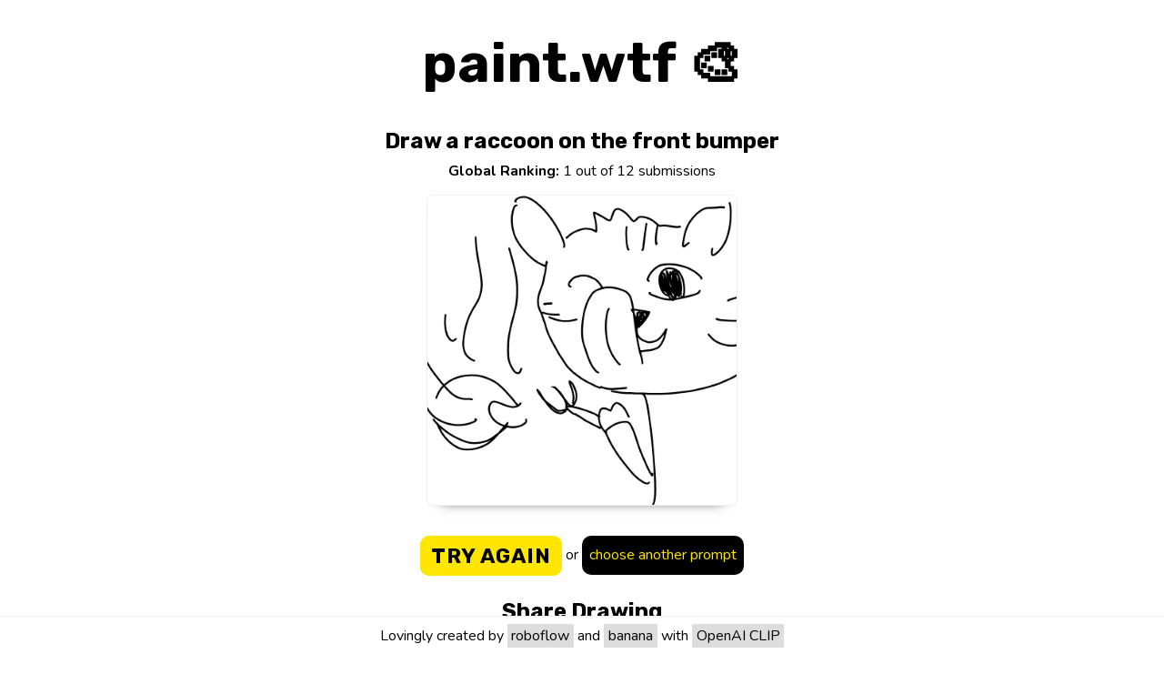

--- FILE ---
content_type: text/javascript; charset=utf-8
request_url: https://paint.wtf/__/firebase/8.2.3/firebase-performance.js
body_size: 10739
content:
!function(t,e){"object"==typeof exports&&"undefined"!=typeof module?e(require("@firebase/app")):"function"==typeof define&&define.amd?define(["@firebase/app"],e):e((t="undefined"!=typeof globalThis?globalThis:t||self).firebase)}(this,function(Be){"use strict";try{(function(){function t(t){return t&&"object"==typeof t&&"default"in t?t:{default:t}}var e=t(Be),n=function(t,e){return(n=Object.setPrototypeOf||{__proto__:[]}instanceof Array&&function(t,e){t.__proto__=e}||function(t,e){for(var n in e)e.hasOwnProperty(n)&&(t[n]=e[n])})(t,e)};var a=function(){return(a=Object.assign||function(t){for(var e,n=1,r=arguments.length;n<r;n++)for(var i in e=arguments[n])Object.prototype.hasOwnProperty.call(e,i)&&(t[i]=e[i]);return t}).apply(this,arguments)};function c(t,a,s,u){return new(s=s||Promise)(function(n,e){function r(t){try{o(u.next(t))}catch(t){e(t)}}function i(t){try{o(u.throw(t))}catch(t){e(t)}}function o(t){var e;t.done?n(t.value):((e=t.value)instanceof s?e:new s(function(t){t(e)})).then(r,i)}o((u=u.apply(t,a||[])).next())})}function f(n,r){var i,o,a,s={label:0,sent:function(){if(1&a[0])throw a[1];return a[1]},trys:[],ops:[]},t={next:e(0),throw:e(1),return:e(2)};return"function"==typeof Symbol&&(t[Symbol.iterator]=function(){return this}),t;function e(e){return function(t){return function(e){if(i)throw new TypeError("Generator is already executing.");for(;s;)try{if(i=1,o&&(a=2&e[0]?o.return:e[0]?o.throw||((a=o.return)&&a.call(o),0):o.next)&&!(a=a.call(o,e[1])).done)return a;switch(o=0,a&&(e=[2&e[0],a.value]),e[0]){case 0:case 1:a=e;break;case 4:return s.label++,{value:e[1],done:!1};case 5:s.label++,o=e[1],e=[0];continue;case 7:e=s.ops.pop(),s.trys.pop();continue;default:if(!(a=0<(a=s.trys).length&&a[a.length-1])&&(6===e[0]||2===e[0])){s=0;continue}if(3===e[0]&&(!a||e[1]>a[0]&&e[1]<a[3])){s.label=e[1];break}if(6===e[0]&&s.label<a[1]){s.label=a[1],a=e;break}if(a&&s.label<a[2]){s.label=a[2],s.ops.push(e);break}a[2]&&s.ops.pop(),s.trys.pop();continue}e=r.call(n,s)}catch(t){e=[6,t],o=0}finally{i=a=0}if(5&e[0])throw e[1];return{value:e[0]?e[1]:void 0,done:!0}}([e,t])}}}function s(t){var e="function"==typeof Symbol&&Symbol.iterator,n=e&&t[e],r=0;if(n)return n.call(t);if(t&&"number"==typeof t.length)return{next:function(){return t&&r>=t.length&&(t=void 0),{value:t&&t[r++],done:!t}}};throw new TypeError(e?"Object is not iterable.":"Symbol.iterator is not defined.")}function r(){for(var t=[],e=0;e<arguments.length;e++)t=t.concat(function(t,e){var n="function"==typeof Symbol&&t[Symbol.iterator];if(!n)return t;var r,i,o=n.call(t),a=[];try{for(;(void 0===e||0<e--)&&!(r=o.next()).done;)a.push(r.value)}catch(t){i={error:t}}finally{try{r&&!r.done&&(n=o.return)&&n.call(o)}finally{if(i)throw i.error}}return a}(arguments[e]));return t}function i(){for(var t=0,e=0,n=arguments.length;e<n;e++)t+=arguments[e].length;for(var r=Array(t),i=0,e=0;e<n;e++)for(var o=arguments[e],a=0,s=o.length;a<s;a++,i++)r[i]=o[a];return r}var o,u,l,p="FirebaseError",h=(o=Error,n(u=g,l=o),u.prototype=null===l?Object.create(l):(d.prototype=l.prototype,new d),g);function d(){this.constructor=u}function g(t,e,n){e=o.call(this,e)||this;return e.code=t,e.customData=n,e.name=p,Object.setPrototypeOf(e,g.prototype),Error.captureStackTrace&&Error.captureStackTrace(e,v.prototype.create),e}var v=(m.prototype.create=function(t){for(var e=[],n=1;n<arguments.length;n++)e[n-1]=arguments[n];var r,i=e[0]||{},o=this.service+"/"+t,t=this.errors[t],t=t?(r=i,t.replace(y,function(t,e){var n=r[e];return null!=n?String(n):"<"+e+"?>"})):"Error",t=this.serviceName+": "+t+" ("+o+").";return new h(o,t,i)},m);function m(t,e,n){this.service=t,this.serviceName=e,this.errors=n}var y=/\{\$([^}]+)}/g,b=(_.prototype.setInstantiationMode=function(t){return this.instantiationMode=t,this},_.prototype.setMultipleInstances=function(t){return this.multipleInstances=t,this},_.prototype.setServiceProps=function(t){return this.serviceProps=t,this},_);function _(t,e,n){this.name=t,this.instanceFactory=e,this.type=n,this.multipleInstances=!1,this.serviceProps={},this.instantiationMode="LAZY"}function w(n){return new Promise(function(t,e){n.onsuccess=function(){t(n.result)},n.onerror=function(){e(n.error)}})}function I(n,r,i){var o,t=new Promise(function(t,e){w(o=n[r].apply(n,i)).then(t,e)});return t.request=o,t}function S(t,n,e){e.forEach(function(e){Object.defineProperty(t.prototype,e,{get:function(){return this[n][e]},set:function(t){this[n][e]=t}})})}function T(e,n,r,t){t.forEach(function(t){t in r.prototype&&(e.prototype[t]=function(){return I(this[n],t,arguments)})})}function E(e,n,r,t){t.forEach(function(t){t in r.prototype&&(e.prototype[t]=function(){return this[n][t].apply(this[n],arguments)})})}function A(t,r,e,n){n.forEach(function(n){n in e.prototype&&(t.prototype[n]=function(){return t=this[r],(e=I(t,n,arguments)).then(function(t){if(t)return new k(t,e.request)});var t,e})})}function N(t){this._index=t}function k(t,e){this._cursor=t,this._request=e}function O(t){this._store=t}function P(n){this._tx=n,this.complete=new Promise(function(t,e){n.oncomplete=function(){t()},n.onerror=function(){e(n.error)},n.onabort=function(){e(n.error)}})}function R(t,e,n){this._db=t,this.oldVersion=e,this.transaction=new P(n)}function M(t){this._db=t}S(N,"_index",["name","keyPath","multiEntry","unique"]),T(N,"_index",IDBIndex,["get","getKey","getAll","getAllKeys","count"]),A(N,"_index",IDBIndex,["openCursor","openKeyCursor"]),S(k,"_cursor",["direction","key","primaryKey","value"]),T(k,"_cursor",IDBCursor,["update","delete"]),["advance","continue","continuePrimaryKey"].forEach(function(n){n in IDBCursor.prototype&&(k.prototype[n]=function(){var e=this,t=arguments;return Promise.resolve().then(function(){return e._cursor[n].apply(e._cursor,t),w(e._request).then(function(t){if(t)return new k(t,e._request)})})})}),O.prototype.createIndex=function(){return new N(this._store.createIndex.apply(this._store,arguments))},O.prototype.index=function(){return new N(this._store.index.apply(this._store,arguments))},S(O,"_store",["name","keyPath","indexNames","autoIncrement"]),T(O,"_store",IDBObjectStore,["put","add","delete","clear","get","getAll","getKey","getAllKeys","count"]),A(O,"_store",IDBObjectStore,["openCursor","openKeyCursor"]),E(O,"_store",IDBObjectStore,["deleteIndex"]),P.prototype.objectStore=function(){return new O(this._tx.objectStore.apply(this._tx,arguments))},S(P,"_tx",["objectStoreNames","mode"]),E(P,"_tx",IDBTransaction,["abort"]),R.prototype.createObjectStore=function(){return new O(this._db.createObjectStore.apply(this._db,arguments))},S(R,"_db",["name","version","objectStoreNames"]),E(R,"_db",IDBDatabase,["deleteObjectStore","close"]),M.prototype.transaction=function(){return new P(this._db.transaction.apply(this._db,arguments))},S(M,"_db",["name","version","objectStoreNames"]),E(M,"_db",IDBDatabase,["close"]),["openCursor","openKeyCursor"].forEach(function(i){[O,N].forEach(function(t){i in t.prototype&&(t.prototype[i.replace("open","iterate")]=function(){var t=(n=arguments,Array.prototype.slice.call(n)),e=t[t.length-1],n=this._store||this._index,r=n[i].apply(n,t.slice(0,-1));r.onsuccess=function(){e(r.result)}})})}),[N,O].forEach(function(t){t.prototype.getAll||(t.prototype.getAll=function(t,n){var r=this,i=[];return new Promise(function(e){r.iterateCursor(t,function(t){t?(i.push(t.value),void 0===n||i.length!=n?t.continue():e(i)):e(i)})})})});var C="0.4.19",D=1e4,j="w:"+C,B="FIS_v2",L="https://firebaseinstallations.googleapis.com/v1",x=36e5,U=((Ut={})["missing-app-config-values"]='Missing App configuration value: "{$valueName}"',Ut["not-registered"]="Firebase Installation is not registered.",Ut["installation-not-found"]="Firebase Installation not found.",Ut["request-failed"]='{$requestName} request failed with error "{$serverCode} {$serverStatus}: {$serverMessage}"',Ut["app-offline"]="Could not process request. Application offline.",Ut["delete-pending-registration"]="Can't delete installation while there is a pending registration request.",Ut),q=new v("installations","Installations",U);function F(t){return t instanceof h&&t.code.includes("request-failed")}function H(t){t=t.projectId;return L+"/projects/"+t+"/installations"}function V(t){return{token:t.token,requestStatus:2,expiresIn:(t=t.expiresIn,Number(t.replace("s","000"))),creationTime:Date.now()}}function K(n,r){return c(this,void 0,void 0,function(){var e;return f(this,function(t){switch(t.label){case 0:return[4,r.json()];case 1:return e=t.sent(),e=e.error,[2,q.create("request-failed",{requestName:n,serverCode:e.code,serverMessage:e.message,serverStatus:e.status})]}})})}function W(t){t=t.apiKey;return new Headers({"Content-Type":"application/json",Accept:"application/json","x-goog-api-key":t})}function $(t,e){e=e.refreshToken,t=W(t);return t.append("Authorization",B+" "+e),t}function G(n){return c(this,void 0,void 0,function(){var e;return f(this,function(t){switch(t.label){case 0:return[4,n()];case 1:return 500<=(e=t.sent()).status&&e.status<600?[2,n()]:[2,e]}})})}function J(e){return new Promise(function(t){setTimeout(t,e)})}var z=/^[cdef][\w-]{21}$/,Y="";function Z(){try{var t=new Uint8Array(17);(self.crypto||self.msCrypto).getRandomValues(t),t[0]=112+t[0]%16;t=function(t){return btoa(String.fromCharCode.apply(String,r(t))).replace(/\+/g,"-").replace(/\//g,"_")}(t).substr(0,22);return z.test(t)?t:Y}catch(t){return Y}}function Q(t){return t.appName+"!"+t.appId}var X=new Map;function tt(t,e){t=Q(t);et(t,e),function(t,e){var n=rt();n&&n.postMessage({key:t,fid:e});it()}(t,e)}function et(t,e){var n,r,i=X.get(t);if(i)try{for(var o=s(i),a=o.next();!a.done;a=o.next()){(0,a.value)(e)}}catch(t){n={error:t}}finally{try{a&&!a.done&&(r=o.return)&&r.call(o)}finally{if(n)throw n.error}}}var nt=null;function rt(){return!nt&&"BroadcastChannel"in self&&((nt=new BroadcastChannel("[Firebase] FID Change")).onmessage=function(t){et(t.data.key,t.data.fid)}),nt}function it(){0===X.size&&nt&&(nt.close(),nt=null)}var ot,at,st="firebase-installations-database",ut=1,ct="firebase-installations-store",ft=null;function lt(){var t,e,n;return ft||(t=ut,e=function(t){0===t.oldVersion&&t.createObjectStore(ct)},(n=(t=I(indexedDB,"open",[st,t])).request)&&(n.onupgradeneeded=function(t){e&&e(new R(n.result,t.oldVersion,n.transaction))}),ft=t.then(function(t){return new M(t)})),ft}function pt(o,a){return c(this,void 0,void 0,function(){var e,n,r,i;return f(this,function(t){switch(t.label){case 0:return e=Q(o),[4,lt()];case 1:return r=t.sent(),n=r.transaction(ct,"readwrite"),[4,(r=n.objectStore(ct)).get(e)];case 2:return i=t.sent(),[4,r.put(a,e)];case 3:return t.sent(),[4,n.complete];case 4:return t.sent(),i&&i.fid===a.fid||tt(o,a.fid),[2,a]}})})}function ht(r){return c(this,void 0,void 0,function(){var e,n;return f(this,function(t){switch(t.label){case 0:return e=Q(r),[4,lt()];case 1:return n=t.sent(),[4,(n=n.transaction(ct,"readwrite")).objectStore(ct).delete(e)];case 2:return t.sent(),[4,n.complete];case 3:return t.sent(),[2]}})})}function dt(a,s){return c(this,void 0,void 0,function(){var e,n,r,i,o;return f(this,function(t){switch(t.label){case 0:return e=Q(a),[4,lt()];case 1:return r=t.sent(),n=r.transaction(ct,"readwrite"),[4,(r=n.objectStore(ct)).get(e)];case 2:return i=t.sent(),void 0!==(o=s(i))?[3,4]:[4,r.delete(e)];case 3:return t.sent(),[3,6];case 4:return[4,r.put(o,e)];case 5:t.sent(),t.label=6;case 6:return[4,n.complete];case 7:return t.sent(),!o||i&&i.fid===o.fid||tt(a,o.fid),[2,o]}})})}function gt(i){return c(this,void 0,void 0,function(){var e,n,r;return f(this,function(t){switch(t.label){case 0:return[4,dt(i,function(t){t=mt(t||{fid:Z(),registrationStatus:0}),t=function(t,e){{if(0!==e.registrationStatus)return 1===e.registrationStatus?{installationEntry:e,registrationPromise:function(i){return c(this,void 0,void 0,function(){var e,n,r;return f(this,function(t){switch(t.label){case 0:return[4,vt(i)];case 1:e=t.sent(),t.label=2;case 2:return 1!==e.registrationStatus?[3,5]:[4,J(100)];case 3:return t.sent(),[4,vt(i)];case 4:return e=t.sent(),[3,2];case 5:return 0!==e.registrationStatus?[3,7]:[4,gt(i)];case 6:return r=t.sent(),n=r.installationEntry,(r=r.registrationPromise)?[2,r]:[2,n];case 7:return[2,e]}})})}(t)}:{installationEntry:e};if(!navigator.onLine){var n=Promise.reject(q.create("app-offline"));return{installationEntry:e,registrationPromise:n}}e={fid:e.fid,registrationStatus:1,registrationTime:Date.now()},t=function(r,i){return c(this,void 0,void 0,function(){var e,n;return f(this,function(t){switch(t.label){case 0:return t.trys.push([0,2,,7]),[4,function(a,t){var s=t.fid;return c(this,void 0,void 0,function(){var e,n,r,i,o;return f(this,function(t){switch(t.label){case 0:return e=H(a),n=W(a),o={fid:s,authVersion:B,appId:a.appId,sdkVersion:j},r={method:"POST",headers:n,body:JSON.stringify(o)},[4,G(function(){return fetch(e,r)})];case 1:return(i=t.sent()).ok?[4,i.json()]:[3,3];case 2:return o=t.sent(),[2,{fid:o.fid||s,registrationStatus:2,refreshToken:o.refreshToken,authToken:V(o.authToken)}];case 3:return[4,K("Create Installation",i)];case 4:throw t.sent()}})})}(r,i)];case 1:return e=t.sent(),[2,pt(r,e)];case 2:return F(n=t.sent())&&409===n.customData.serverCode?[4,ht(r)]:[3,4];case 3:return t.sent(),[3,6];case 4:return[4,pt(r,{fid:i.fid,registrationStatus:0})];case 5:t.sent(),t.label=6;case 6:throw n;case 7:return[2]}})})}(t,e);return{installationEntry:e,registrationPromise:t}}}(i,t);return e=t.registrationPromise,t.installationEntry})];case 1:return(n=t.sent()).fid!==Y?[3,3]:(r={},[4,e]);case 2:return[2,(r.installationEntry=t.sent(),r)];case 3:return[2,{installationEntry:n,registrationPromise:e}]}})})}function vt(t){return dt(t,function(t){if(!t)throw q.create("installation-not-found");return mt(t)})}function mt(t){return 1===(e=t).registrationStatus&&e.registrationTime+D<Date.now()?{fid:t.fid,registrationStatus:0}:t;var e}function yt(t,a){var s=t.appConfig,u=t.platformLoggerProvider;return c(this,void 0,void 0,function(){var e,n,r,i,o;return f(this,function(t){switch(t.label){case 0:return e=function(t,e){e=e.fid;return H(t)+"/"+e+"/authTokens:generate"}(s,a),n=$(s,a),(o=u.getImmediate({optional:!0}))&&n.append("x-firebase-client",o.getPlatformInfoString()),o={installation:{sdkVersion:j}},r={method:"POST",headers:n,body:JSON.stringify(o)},[4,G(function(){return fetch(e,r)})];case 1:return(i=t.sent()).ok?[4,i.json()]:[3,3];case 2:return o=t.sent(),[2,V(o)];case 3:return[4,K("Generate Auth Token",i)];case 4:throw t.sent()}})})}function bt(i,o){return void 0===o&&(o=!1),c(this,void 0,void 0,function(){var r,e,n;return f(this,function(t){switch(t.label){case 0:return[4,dt(i.appConfig,function(t){if(!wt(t))throw q.create("not-registered");var e,n=t.authToken;if(o||2!==(e=n).requestStatus||function(t){var e=Date.now();return e<t.creationTime||t.creationTime+t.expiresIn<e+x}(e)){if(1===n.requestStatus)return r=function(n,r){return c(this,void 0,void 0,function(){var e;return f(this,function(t){switch(t.label){case 0:return[4,_t(n.appConfig)];case 1:e=t.sent(),t.label=2;case 2:return 1!==e.authToken.requestStatus?[3,5]:[4,J(100)];case 3:return t.sent(),[4,_t(n.appConfig)];case 4:return e=t.sent(),[3,2];case 5:return 0===(e=e.authToken).requestStatus?[2,bt(n,r)]:[2,e]}})})}(i,o),t;if(!navigator.onLine)throw q.create("app-offline");n=(e=t,n={requestStatus:1,requestTime:Date.now()},a(a({},e),{authToken:n}));return r=function(i,o){return c(this,void 0,void 0,function(){var e,n,r;return f(this,function(t){switch(t.label){case 0:return t.trys.push([0,3,,8]),[4,yt(i,o)];case 1:return e=t.sent(),r=a(a({},o),{authToken:e}),[4,pt(i.appConfig,r)];case 2:return t.sent(),[2,e];case 3:return!F(n=t.sent())||401!==n.customData.serverCode&&404!==n.customData.serverCode?[3,5]:[4,ht(i.appConfig)];case 4:return t.sent(),[3,7];case 5:return r=a(a({},o),{authToken:{requestStatus:0}}),[4,pt(i.appConfig,r)];case 6:t.sent(),t.label=7;case 7:throw n;case 8:return[2]}})})}(i,n),n}return t})];case 1:return e=t.sent(),r?[4,r]:[3,3];case 2:return n=t.sent(),[3,4];case 3:n=e.authToken,t.label=4;case 4:return[2,n]}})})}function _t(t){return dt(t,function(t){if(!wt(t))throw q.create("not-registered");var e=t.authToken;return 1===(e=e).requestStatus&&e.requestTime+D<Date.now()?a(a({},t),{authToken:{requestStatus:0}}):t})}function wt(t){return void 0!==t&&2===t.registrationStatus}function It(e,n){return void 0===n&&(n=!1),c(this,void 0,void 0,function(){return f(this,function(t){switch(t.label){case 0:return[4,function(n){return c(this,void 0,void 0,function(){var e;return f(this,function(t){switch(t.label){case 0:return[4,gt(n)];case 1:return(e=t.sent().registrationPromise)?[4,e]:[3,3];case 2:t.sent(),t.label=3;case 3:return[2]}})})}(e.appConfig)];case 1:return t.sent(),[4,bt(e,n)];case 2:return[2,t.sent().token]}})})}function St(i,o){return c(this,void 0,void 0,function(){var e,n,r;return f(this,function(t){switch(t.label){case 0:return e=function(t,e){e=e.fid;return H(t)+"/"+e}(i,o),r=$(i,o),n={method:"DELETE",headers:r},[4,G(function(){return fetch(e,n)})];case 1:return(r=t.sent()).ok?[3,3]:[4,K("Delete Installation",r)];case 2:throw t.sent();case 3:return[2]}})})}function Tt(t,r){var i=t.appConfig;return function(t,e){rt();var n=Q(t);(t=X.get(n))||(t=new Set,X.set(n,t)),t.add(e)}(i,r),function(){var t,e,n;e=r,n=Q(t=i),(t=X.get(n))&&(t.delete(e),0===t.size&&X.delete(n),it())}}function Et(t){return q.create("missing-app-config-values",{valueName:t})}function At(){for(var t=0,e=0,n=arguments.length;e<n;e++)t+=arguments[e].length;for(var r=Array(t),i=0,e=0;e<n;e++)for(var o=arguments[e],a=0,s=o.length;a<s;a++,i++)r[i]=o[a];return r}(ot=e.default).INTERNAL.registerComponent(new b("installations",function(t){var e=t.getProvider("app").getImmediate(),n={appConfig:function(t){var e,n;if(!t||!t.options)throw Et("App Configuration");if(!t.name)throw Et("App Name");try{for(var r=s(["projectId","apiKey","appId"]),i=r.next();!i.done;i=r.next()){var o=i.value;if(!t.options[o])throw Et(o)}}catch(t){e={error:t}}finally{try{i&&!i.done&&(n=r.return)&&n.call(r)}finally{if(e)throw e.error}}return{appName:t.name,projectId:t.options.projectId,apiKey:t.options.apiKey,appId:t.options.appId}}(e),platformLoggerProvider:t.getProvider("platform-logger")};return{app:e,getId:function(){return function(r){return c(this,void 0,void 0,function(){var e,n;return f(this,function(t){switch(t.label){case 0:return[4,gt(r.appConfig)];case 1:return e=t.sent(),n=e.installationEntry,(e.registrationPromise||bt(r)).catch(console.error),[2,n.fid]}})})}(n)},getToken:function(t){return It(n,t)},delete:function(){return function(r){return c(this,void 0,void 0,function(){var e,n;return f(this,function(t){switch(t.label){case 0:return[4,dt(e=r.appConfig,function(t){if(!t||0!==t.registrationStatus)return t})];case 1:if(!(n=t.sent()))return[3,6];if(1!==n.registrationStatus)return[3,2];throw q.create("delete-pending-registration");case 2:if(2!==n.registrationStatus)return[3,6];if(navigator.onLine)return[3,3];throw q.create("app-offline");case 3:return[4,St(e,n)];case 4:return t.sent(),[4,ht(e)];case 5:t.sent(),t.label=6;case 6:return[2]}})})}(n)},onIdChange:function(t){return Tt(n,t)}}},"PUBLIC")),ot.registerVersion("@firebase/installations",C),(xt=at=at||{})[xt.DEBUG=0]="DEBUG",xt[xt.VERBOSE=1]="VERBOSE",xt[xt.INFO=2]="INFO",xt[xt.WARN=3]="WARN",xt[xt.ERROR=4]="ERROR",xt[xt.SILENT=5]="SILENT";function Nt(t,e){for(var n=[],r=2;r<arguments.length;r++)n[r-2]=arguments[r];if(!(e<t.logLevel)){var i=(new Date).toISOString(),o=Pt[e];if(!o)throw new Error("Attempted to log a message with an invalid logType (value: "+e+")");console[o].apply(console,At(["["+i+"]  "+t.name+":"],n))}}var kt={debug:at.DEBUG,verbose:at.VERBOSE,info:at.INFO,warn:at.WARN,error:at.ERROR,silent:at.SILENT},Ot=at.INFO,Pt=((Ut={})[at.DEBUG]="log",Ut[at.VERBOSE]="log",Ut[at.INFO]="info",Ut[at.WARN]="warn",Ut[at.ERROR]="error",Ut),U=(Object.defineProperty(Rt.prototype,"logLevel",{get:function(){return this._logLevel},set:function(t){if(!(t in at))throw new TypeError('Invalid value "'+t+'" assigned to `logLevel`');this._logLevel=t},enumerable:!1,configurable:!0}),Rt.prototype.setLogLevel=function(t){this._logLevel="string"==typeof t?kt[t]:t},Object.defineProperty(Rt.prototype,"logHandler",{get:function(){return this._logHandler},set:function(t){if("function"!=typeof t)throw new TypeError("Value assigned to `logHandler` must be a function");this._logHandler=t},enumerable:!1,configurable:!0}),Object.defineProperty(Rt.prototype,"userLogHandler",{get:function(){return this._userLogHandler},set:function(t){this._userLogHandler=t},enumerable:!1,configurable:!0}),Rt.prototype.debug=function(){for(var t=[],e=0;e<arguments.length;e++)t[e]=arguments[e];this._userLogHandler&&this._userLogHandler.apply(this,At([this,at.DEBUG],t)),this._logHandler.apply(this,At([this,at.DEBUG],t))},Rt.prototype.log=function(){for(var t=[],e=0;e<arguments.length;e++)t[e]=arguments[e];this._userLogHandler&&this._userLogHandler.apply(this,At([this,at.VERBOSE],t)),this._logHandler.apply(this,At([this,at.VERBOSE],t))},Rt.prototype.info=function(){for(var t=[],e=0;e<arguments.length;e++)t[e]=arguments[e];this._userLogHandler&&this._userLogHandler.apply(this,At([this,at.INFO],t)),this._logHandler.apply(this,At([this,at.INFO],t))},Rt.prototype.warn=function(){for(var t=[],e=0;e<arguments.length;e++)t[e]=arguments[e];this._userLogHandler&&this._userLogHandler.apply(this,At([this,at.WARN],t)),this._logHandler.apply(this,At([this,at.WARN],t))},Rt.prototype.error=function(){for(var t=[],e=0;e<arguments.length;e++)t[e]=arguments[e];this._userLogHandler&&this._userLogHandler.apply(this,At([this,at.ERROR],t)),this._logHandler.apply(this,At([this,at.ERROR],t))},Rt);function Rt(t){this.name=t,this._logLevel=Ot,this._logHandler=Nt,this._userLogHandler=null}var Mt,Ct,Dt="0.4.5",jt="FB-PERF-TRACE-MEASURE",Bt="@firebase/performance/config",Lt="@firebase/performance/configexpire",xt="Performance",Ut=((Ut={})["trace started"]="Trace {$traceName} was started before.",Ut["trace stopped"]="Trace {$traceName} is not running.",Ut["nonpositive trace startTime"]="Trace {$traceName} startTime should be positive.",Ut["nonpositive trace duration"]="Trace {$traceName} duration should be positive.",Ut["no window"]="Window is not available.",Ut["no app id"]="App id is not available.",Ut["no project id"]="Project id is not available.",Ut["no api key"]="Api key is not available.",Ut["invalid cc log"]="Attempted to queue invalid cc event",Ut["FB not default"]="Performance can only start when Firebase app instance is the default one.",Ut["RC response not ok"]="RC response is not ok",Ut["invalid attribute name"]="Attribute name {$attributeName} is invalid.",Ut["invalid attribute value"]="Attribute value {$attributeValue} is invalid.",Ut["invalid custom metric name"]="Custom metric name {$customMetricName} is invalid",Ut["invalid String merger input"]="Input for String merger is invalid, contact support team to resolve.",Ut),qt=new v("performance",xt,Ut),Ft=new U(xt);Ft.logLevel=at.INFO;var Ht,Vt=(Kt.prototype.getUrl=function(){return this.windowLocation.href.split("?")[0]},Kt.prototype.mark=function(t){this.performance&&this.performance.mark&&this.performance.mark(t)},Kt.prototype.measure=function(t,e,n){this.performance&&this.performance.measure&&this.performance.measure(t,e,n)},Kt.prototype.getEntriesByType=function(t){return this.performance&&this.performance.getEntriesByType?this.performance.getEntriesByType(t):[]},Kt.prototype.getEntriesByName=function(t){return this.performance&&this.performance.getEntriesByName?this.performance.getEntriesByName(t):[]},Kt.prototype.getTimeOrigin=function(){return this.performance&&(this.performance.timeOrigin||this.performance.timing.navigationStart)},Kt.prototype.requiredApisAvailable=function(){return fetch&&Promise&&this.navigator&&this.navigator.cookieEnabled?"indexedDB"in self&&null!=indexedDB||(Ft.info("IndexedDB is not supported by current browswer"),!1):(Ft.info("Firebase Performance cannot start if browser does not support fetch and Promise or cookie is disabled."),!1)},Kt.prototype.setupObserver=function(t,i){this.PerformanceObserver&&new this.PerformanceObserver(function(t){for(var e=0,n=t.getEntries();e<n.length;e++){var r=n[e];i(r)}}).observe({entryTypes:[t]})},Kt.getInstance=function(){return void 0===Mt&&(Mt=new Kt(Ct)),Mt},Kt);function Kt(t){if(!(this.window=t))throw qt.create("no window");this.performance=t.performance,this.PerformanceObserver=t.PerformanceObserver,this.windowLocation=t.location,this.navigator=t.navigator,this.document=t.document,this.navigator&&this.navigator.cookieEnabled&&(this.localStorage=t.localStorage),t.perfMetrics&&t.perfMetrics.onFirstInputDelay&&(this.onFirstInputDelay=t.perfMetrics.onFirstInputDelay)}function Wt(t,e){var n=t.length-e.length;if(n<0||1<n)throw qt.create("invalid String merger input");for(var r=[],i=0;i<t.length;i++)r.push(t.charAt(i)),e.length>i&&r.push(e.charAt(i));return r.join("")}var $t,Gt,Jt=(zt.prototype.getAppId=function(){var t=this.firebaseAppInstance&&this.firebaseAppInstance.options&&this.firebaseAppInstance.options.appId;if(!t)throw qt.create("no app id");return t},zt.prototype.getProjectId=function(){var t=this.firebaseAppInstance&&this.firebaseAppInstance.options&&this.firebaseAppInstance.options.projectId;if(!t)throw qt.create("no project id");return t},zt.prototype.getApiKey=function(){var t=this.firebaseAppInstance&&this.firebaseAppInstance.options&&this.firebaseAppInstance.options.apiKey;if(!t)throw qt.create("no api key");return t},zt.prototype.getFlTransportFullUrl=function(){return this.flTransportEndpointUrl.concat("?key=",this.transportKey)},zt.getInstance=function(){return void 0===Ht&&(Ht=new zt),Ht},zt);function zt(){this.instrumentationEnabled=!0,this.dataCollectionEnabled=!0,this.loggingEnabled=!1,this.tracesSamplingRate=1,this.networkRequestsSamplingRate=1,this.logEndPointUrl="https://firebaselogging.googleapis.com/v0cc/log?format=json_proto",this.flTransportEndpointUrl=Wt("hts/frbslgigp.ogepscmv/ieo/eaylg","tp:/ieaeogn-agolai.o/1frlglgc/o"),this.transportKey=Wt("AzSC8r6ReiGqFMyfvgow","Iayx0u-XT3vksVM-pIV"),this.logSource=462,this.logTraceAfterSampling=!1,this.logNetworkAfterSampling=!1,this.configTimeToLive=12}(xt=Gt=Gt||{})[xt.UNKNOWN=0]="UNKNOWN",xt[xt.VISIBLE=1]="VISIBLE",xt[xt.HIDDEN=2]="HIDDEN";var Yt=["firebase_","google_","ga_"],Zt=new RegExp("^[a-zA-Z]\\w*$");function Qt(){switch(Vt.getInstance().document.visibilityState){case"visible":return Gt.VISIBLE;case"hidden":return Gt.HIDDEN;default:return Gt.UNKNOWN}}var Xt="0.0.1",te={loggingEnabled:!0},ee="FIREBASE_INSTALLATIONS_AUTH";function ne(t){var n,e=function(){var t=Vt.getInstance().localStorage;if(!t)return;var e=t.getItem(Lt);if(!e||!function(t){return Number(t)>Date.now()}(e))return;var n=t.getItem(Bt);if(!n)return;try{return JSON.parse(n)}catch(t){return}}();return e?(ie(e),Promise.resolve()):(n=t,function(){var t=Jt.getInstance().installationsService.getToken();return t.then(function(t){}),t}().then(function(t){var e="https://firebaseremoteconfig.googleapis.com/v1/projects/"+Jt.getInstance().getProjectId()+"/namespaces/fireperf:fetch?key="+Jt.getInstance().getApiKey(),t=new Request(e,{method:"POST",headers:{Authorization:ee+" "+t},body:JSON.stringify({app_instance_id:n,app_instance_id_token:t,app_id:Jt.getInstance().getAppId(),app_version:Dt,sdk_version:Xt})});return fetch(t).then(function(t){if(t.ok)return t.json();throw qt.create("RC response not ok")})}).catch(function(){Ft.info(re)}).then(ie).then(function(t){var e=Vt.getInstance().localStorage;if(!t||!e)return;e.setItem(Bt,JSON.stringify(t)),e.setItem(Lt,String(Date.now()+60*Jt.getInstance().configTimeToLive*60*1e3))},function(){}))}var re="Could not fetch config, will use default configs";function ie(t){if(!t)return t;var e=Jt.getInstance(),n=t.entries||{};return e.loggingEnabled=void 0!==n.fpr_enabled?"true"===String(n.fpr_enabled):te.loggingEnabled,n.fpr_log_source&&(e.logSource=Number(n.fpr_log_source)),n.fpr_log_endpoint_url&&(e.logEndPointUrl=n.fpr_log_endpoint_url),n.fpr_log_transport_key&&(e.transportKey=n.fpr_log_transport_key),void 0!==n.fpr_vc_network_request_sampling_rate&&(e.networkRequestsSamplingRate=Number(n.fpr_vc_network_request_sampling_rate)),void 0!==n.fpr_vc_trace_sampling_rate&&(e.tracesSamplingRate=Number(n.fpr_vc_trace_sampling_rate)),e.logTraceAfterSampling=oe(e.tracesSamplingRate),e.logNetworkAfterSampling=oe(e.networkRequestsSamplingRate),t}function oe(t){return Math.random()<=t}var ae,se=1;function ue(){return se=2,ae=ae||function(){var n=Vt.getInstance().document;return new Promise(function(t){var e;n&&"complete"!==n.readyState?(e=function(){"complete"===n.readyState&&(n.removeEventListener("readystatechange",e),t())},n.addEventListener("readystatechange",e)):t()})}().then(function(){return(t=Jt.getInstance().installationsService.getId()).then(function(t){$t=t}),t;var t}).then(ne).then(ce,ce)}function ce(){se=3}var fe,le=1e4,pe=5500,he=3,de=1e3,ge=he,ve=[],me=!1;function ye(t){setTimeout(function(){var t,e;if(0!==ge)return ve.length?(t=ve.splice(0,de),e=t.map(function(t){return{source_extension_json_proto3:t.message,event_time_ms:String(t.eventTime)}}),void function(t,r){return function(t){var e=Jt.getInstance().getFlTransportFullUrl();return fetch(e,{method:"POST",body:JSON.stringify(t)})}(t).then(function(t){return t.ok||Ft.info("Call to Firebase backend failed."),t.json()}).then(function(t){var e=Number(t.nextRequestWaitMillis),n=le;isNaN(e)||(n=Math.max(e,n));t=t.logResponseDetails;Array.isArray(t)&&0<t.length&&"RETRY_REQUEST_LATER"===t[0].responseAction&&(ve=i(r,ve),Ft.info("Retry transport request later.")),ge=he,ye(n)})}({request_time_ms:String(Date.now()),client_info:{client_type:1,js_client_info:{}},log_source:Jt.getInstance().logSource,log_event:e},t).catch(function(){ve=i(t,ve),ge--,Ft.info("Tries left: "+ge+"."),ye(le)})):ye(le)},t)}function be(n){return function(){for(var t=[],e=0;e<arguments.length;e++)t[e]=arguments[e];!function(t){if(!t.eventTime||!t.message)throw qt.create("invalid cc log");ve=i(ve,[t])}({message:n.apply(void 0,t),eventTime:Date.now()})}}function _e(t,e){(fe=fe||be(Se))(t,e)}function we(t){var e=Jt.getInstance();!e.instrumentationEnabled&&t.isAuto||(e.dataCollectionEnabled||t.isAuto)&&Vt.getInstance().requiredApisAvailable()&&(t.isAuto&&Qt()!==Gt.VISIBLE||(3===se?Ie(t):ue().then(function(){return Ie(t)},function(){return Ie(t)})))}function Ie(t){var e;!$t||(e=Jt.getInstance()).loggingEnabled&&e.logTraceAfterSampling&&setTimeout(function(){return _e(t,1)},0)}function Se(t,e){return(0===e?function(t){t={url:t.url,http_method:t.httpMethod||0,http_response_code:200,response_payload_bytes:t.responsePayloadBytes,client_start_time_us:t.startTimeUs,time_to_response_initiated_us:t.timeToResponseInitiatedUs,time_to_response_completed_us:t.timeToResponseCompletedUs},t={application_info:Te(),network_request_metric:t};return JSON.stringify(t)}:function(t){var e={name:t.name,is_auto:t.isAuto,client_start_time_us:t.startTimeUs,duration_us:t.durationUs};0!==Object.keys(t.counters).length&&(e.counters=t.counters);t=t.getAttributes();0!==Object.keys(t).length&&(e.custom_attributes=t);e={application_info:Te(),trace_metric:e};return JSON.stringify(e)})(t)}function Te(){return{google_app_id:Jt.getInstance().getAppId(),app_instance_id:$t,web_app_info:{sdk_version:Dt,page_url:Vt.getInstance().getUrl(),service_worker_status:"serviceWorker"in(t=Vt.getInstance().navigator)?t.serviceWorker.controller?2:3:1,visibility_state:Qt(),effective_connection_type:function(){var t=Vt.getInstance().navigator.connection;switch(t&&t.effectiveType){case"slow-2g":return 1;case"2g":return 2;case"3g":return 3;case"4g":return 4;default:return 0}}()},application_process_state:0};var t}var Ee=["_fp","_fcp","_fid"];var Ae=(Ne.prototype.start=function(){if(1!==this.state)throw qt.create("trace started",{traceName:this.name});this.api.mark(this.traceStartMark),this.state=2},Ne.prototype.stop=function(){if(2!==this.state)throw qt.create("trace stopped",{traceName:this.name});this.state=3,this.api.mark(this.traceStopMark),this.api.measure(this.traceMeasure,this.traceStartMark,this.traceStopMark),this.calculateTraceMetrics(),we(this)},Ne.prototype.record=function(t,e,n){if(t<=0)throw qt.create("nonpositive trace startTime",{traceName:this.name});if(e<=0)throw qt.create("nonpositive trace duration",{traceName:this.name});if(this.durationUs=Math.floor(1e3*e),this.startTimeUs=Math.floor(1e3*t),n&&n.attributes&&(this.customAttributes=a({},n.attributes)),n&&n.metrics)for(var r=0,i=Object.keys(n.metrics);r<i.length;r++){var o=i[r];isNaN(Number(n.metrics[o]))||(this.counters[o]=Number(Math.floor(n.metrics[o])))}we(this)},Ne.prototype.incrementMetric=function(t,e){void 0===e&&(e=1),void 0===this.counters[t]?this.putMetric(t,e):this.putMetric(t,this.counters[t]+e)},Ne.prototype.putMetric=function(t,e){if(n=t,r=this.name,0===n.length||100<n.length||!(r&&r.startsWith("_wt_")&&-1<Ee.indexOf(n))&&n.startsWith("_"))throw qt.create("invalid custom metric name",{customMetricName:t});var n,r;this.counters[t]=(t=e,(e=Math.floor(t))<t&&Ft.info("Metric value should be an Integer, setting the value as : "+e+"."),e)},Ne.prototype.getMetric=function(t){return this.counters[t]||0},Ne.prototype.putAttribute=function(t,e){var n,r,i=!(0===(n=t).length||40<n.length)&&(!Yt.some(function(t){return n.startsWith(t)})&&!!n.match(Zt)),r=0!==(r=e).length&&r.length<=100;if(i&&r)this.customAttributes[t]=e;else{if(!i)throw qt.create("invalid attribute name",{attributeName:t});if(!r)throw qt.create("invalid attribute value",{attributeValue:e})}},Ne.prototype.getAttribute=function(t){return this.customAttributes[t]},Ne.prototype.removeAttribute=function(t){void 0!==this.customAttributes[t]&&delete this.customAttributes[t]},Ne.prototype.getAttributes=function(){return a({},this.customAttributes)},Ne.prototype.setStartTime=function(t){this.startTimeUs=t},Ne.prototype.setDuration=function(t){this.durationUs=t},Ne.prototype.calculateTraceMetrics=function(){var t=this.api.getEntriesByName(this.traceMeasure),t=t&&t[0];t&&(this.durationUs=Math.floor(1e3*t.duration),this.startTimeUs=Math.floor(1e3*(t.startTime+this.api.getTimeOrigin())))},Ne.createOobTrace=function(t,e,n){var r,i=Vt.getInstance().getUrl();i&&(r=new Ne("_wt_"+i,!0),i=Math.floor(1e3*Vt.getInstance().getTimeOrigin()),r.setStartTime(i),t&&t[0]&&(r.setDuration(Math.floor(1e3*t[0].duration)),r.putMetric("domInteractive",Math.floor(1e3*t[0].domInteractive)),r.putMetric("domContentLoadedEventEnd",Math.floor(1e3*t[0].domContentLoadedEventEnd)),r.putMetric("loadEventEnd",Math.floor(1e3*t[0].loadEventEnd))),e&&((t=e.find(function(t){return"first-paint"===t.name}))&&t.startTime&&r.putMetric("_fp",Math.floor(1e3*t.startTime)),(e=e.find(function(t){return"first-contentful-paint"===t.name}))&&e.startTime&&r.putMetric("_fcp",Math.floor(1e3*e.startTime)),n&&r.putMetric("_fid",Math.floor(1e3*n))),we(r))},Ne.createUserTimingTrace=function(t){we(new Ne(t,!1,t))},Ne);function Ne(t,e,n){void 0===e&&(e=!1),this.name=t,this.isAuto=e,this.state=1,this.customAttributes={},this.counters={},this.api=Vt.getInstance(),this.randomId=Math.floor(1e6*Math.random()),this.isAuto||(this.traceStartMark="FB-PERF-TRACE-START-"+this.randomId+"-"+this.name,this.traceStopMark="FB-PERF-TRACE-STOP-"+this.randomId+"-"+this.name,this.traceMeasure=n||jt+"-"+this.randomId+"-"+this.name,n&&this.calculateTraceMetrics())}function ke(t){var e,n,r,i=t;i&&void 0!==i.responseStart&&(n=Vt.getInstance().getTimeOrigin(),r=Math.floor(1e3*(i.startTime+n)),t=i.responseStart?Math.floor(1e3*(i.responseStart-i.startTime)):void 0,n=Math.floor(1e3*(i.responseEnd-i.startTime)),i={url:i.name&&i.name.split("?")[0],responsePayloadBytes:i.transferSize,startTimeUs:r,timeToResponseInitiatedUs:t,timeToResponseCompletedUs:n},e=i,(r=Jt.getInstance()).instrumentationEnabled&&(t=e.url,n=r.logEndPointUrl.split("?")[0],i=r.flTransportEndpointUrl.split("?")[0],t!==n&&t!==i&&r.loggingEnabled&&r.logNetworkAfterSampling&&setTimeout(function(){return _e(e,0)},0)))}var Oe=5e3;function Pe(){$t&&(setTimeout(function(){var t=Vt.getInstance(),e=t.getEntriesByType("navigation"),n=t.getEntriesByType("paint");{var r;t.onFirstInputDelay?(r=setTimeout(function(){Ae.createOobTrace(e,n),r=void 0},Oe),t.onFirstInputDelay(function(t){r&&(clearTimeout(r),Ae.createOobTrace(e,n,t))})):Ae.createOobTrace(e,n)}},0),setTimeout(function(){for(var t=Vt.getInstance(),e=t.getEntriesByType("resource"),n=0,r=e;n<r.length;n++){ke(r[n])}t.setupObserver("resource",ke)},0),setTimeout(function(){for(var t=Vt.getInstance(),e=t.getEntriesByType("measure"),n=0,r=e;n<r.length;n++){Re(r[n])}t.setupObserver("measure",Re)},0))}function Re(t){t=t.name;t.substring(0,jt.length)!==jt&&Ae.createUserTimingTrace(t)}var Me=(Ce.prototype.trace=function(t){return new Ae(t)},Object.defineProperty(Ce.prototype,"instrumentationEnabled",{get:function(){return Jt.getInstance().instrumentationEnabled},set:function(t){Jt.getInstance().instrumentationEnabled=t},enumerable:!1,configurable:!0}),Object.defineProperty(Ce.prototype,"dataCollectionEnabled",{get:function(){return Jt.getInstance().dataCollectionEnabled},set:function(t){Jt.getInstance().dataCollectionEnabled=t},enumerable:!1,configurable:!0}),Ce);function Ce(t){this.app=t,Vt.getInstance().requiredApisAvailable()&&new Promise(function(t,e){try{var n=!0,r="validate-browser-context-for-indexeddb-analytics-module",i=window.indexedDB.open(r);i.onsuccess=function(){i.result.close(),n||window.indexedDB.deleteDatabase(r),t(!0)},i.onupgradeneeded=function(){n=!1},i.onerror=function(){var t;e((null===(t=i.error)||void 0===t?void 0:t.message)||"")}}catch(t){e(t)}}).then(function(t){t&&(me||(ye(pe),me=!0),ue().then(Pe,Pe))}).catch(function(t){Ft.info("Environment doesn't support IndexedDB: "+t)})}var De;function je(t,e){if("[DEFAULT]"!==t.name)throw qt.create("FB not default");if("undefined"==typeof window)throw qt.create("no window");return Ct=window,Jt.getInstance().firebaseAppInstance=t,Jt.getInstance().installationsService=e,new Me(t)}(De=e.default).INTERNAL.registerComponent(new b("performance",function(t){var e=t.getProvider("app").getImmediate(),t=t.getProvider("installations").getImmediate();return je(e,t)},"PUBLIC")),De.registerVersion("@firebase/performance","0.4.5")}).apply(this,arguments)}catch(t){throw console.error(t),new Error("Cannot instantiate firebase-performance.js - be sure to load firebase-app.js first.")}});
//# sourceMappingURL=firebase-performance.js.map


--- FILE ---
content_type: text/plain; charset=utf-8
request_url: https://firestore.googleapis.com/google.firestore.v1.Firestore/Listen/channel?database=projects%2Fpaint-wtf%2Fdatabases%2F(default)&VER=8&RID=82608&CVER=22&X-HTTP-Session-Id=gsessionid&%24httpHeaders=X-Goog-Api-Client%3Agl-js%2F%20fire%2F8.2.3%0D%0AContent-Type%3Atext%2Fplain%0D%0A&zx=ef3ovlh9rrtu&t=1
body_size: -132
content:
51
[[0,["c","JYh5st4QUHqJBp7LzO5-2A","",8,12,30000]]]


--- FILE ---
content_type: text/javascript; charset=utf-8
request_url: https://paint.wtf/paint.js
body_size: 10937
content:
(window.webpackJsonp=window.webpackJsonp||[]).push([[0],{119:function(n,t,e){var o=e(9);o.createClass=e(48);var i=window.LC||e(34);n.exports=function(n){var t={};function e(o){if(t[o])return t[o].exports;var i=t[o]={exports:{},id:o,loaded:!1};return n[o].call(i.exports,i,i.exports,e),i.loaded=!0,i.exports}return e.m=n,e.c=t,e.p="",e(0)}([function(n,t,e){"use strict";n.exports={tools:e(1),shapes:e(5)}},function(n,t,e){"use strict";var o={PaintBucket:e(2),SpraypaintTool:e(3),allTools:[e(3),e(2)],addToDefaultTools:function(n){Array.prototype.push.apply(n.defaultTools,o.allTools)}};n.exports=o},function(n,t){"use strict";var e=function(){function n(n,t){for(var e=0;e<t.length;e++){var o=t[e];o.enumerable=o.enumerable||!1,o.configurable=!0,"value"in o&&(o.writable=!0),Object.defineProperty(n,o.key,o)}}return function(t,e,o){return e&&n(t.prototype,e),o&&n(t,o),t}}(),a=function(n,t){if(Array.isArray(n))return n;if(Symbol.iterator in Object(n))return function(n,t){var e=[],o=!0,i=!1,a=void 0;try{for(var r,l=n[Symbol.iterator]();!(o=(r=l.next()).done)&&(e.push(r.value),!t||e.length!==t);o=!0);}catch(n){i=!0,a=n}finally{try{!o&&l.return&&l.return()}finally{if(i)throw a}}return e}(n,t);throw new TypeError("Invalid attempt to destructure non-iterable instance")};function r(n,t,e){return!(n<e.x)&&(!(t<e.y)&&(!(n>=e.x+e.width)&&!(t>=e.y+e.height)))}function l(n,t,e){return 4*(t*e+n)}function s(n,t){return[n[t],n[t+1],n[t+2],n[t+3]]}function u(n,t,e){for(var o=0,i=0;i<4;i++)o+=Math.abs(n[i]-t[i]);return o<=e}i.defineOptionsStyle("flood-fill-options",o.createClass({displayName:"FloodFillOptions",getInitialState:function(){return this._getState()},_getState:function(){return{threshold:this.props.lc.tool.threshold}},updateThreshold:function(n){this.props.lc.tool.threshold=parseInt(n.target.value,10),this.setState(this._getState())},render:function(){var n={display:"block",float:"left"},t=Math.floor(this.state.threshold/1020*100);return o.createElement("div",null,o.createElement("div",{style:n},o.createElement("label",{style:n,htmlFor:"threshold"},"Threshold:"),o.createElement("div",{style:{position:"relative",float:"left",width:80,height:30}},o.createElement("input",{id:"threshold",type:"range",min:0,max:1020,style:{width:80,height:14,margin:0,padding:0},onChange:this.updateThreshold,value:this.state.threshold}),o.createElement("div",{style:{textAlign:"center",position:"absolute",top:15,right:0,bottom:0,left:0,fontSize:10}},t,"%"))))}})),n.exports=function(n){function t(n){!function(n,t){if(!(n instanceof t))throw new TypeError("Cannot call a class as a function")}(this,t);var e=function(n,t){if(!n)throw new ReferenceError("this hasn't been initialised - super() hasn't been called");return!t||"object"!=typeof t&&"function"!=typeof t?n:t}(this,Object.getPrototypeOf(t).call(this,n));return e.name="Fill",e.iconName="paint-bucket",e.optionsStyle="flood-fill-options",e.usesSimpleAPI=!0,e.threshold=20,e.isInProgress=!1,e}return function(n,t){if("function"!=typeof t&&null!==t)throw new TypeError("Super expression must either be null or a function, not "+typeof t);n.prototype=Object.create(t&&t.prototype,{constructor:{value:n,enumerable:!1,writable:!0,configurable:!0}}),t&&(Object.setPrototypeOf?Object.setPrototypeOf(n,t):n.__proto__=t)}(t,n),e(t,[{key:"renderHelp",value:function(){return o.createElement("div",null,o.createElement("h2",null,"Paint Bucket"),o.createElement("p",null,"Click on a pixel. While any neighboring pixel is at least X% similar to the clicked pixel (as determined by the slider in the options toolbar), a neighboring pixel is set to the background color."),o.createElement("p",null,"The result is saved as an Image object."),o.createElement("p",null,o.createElement("b",null,"If the image is unbounded, the paint bucket will ignore all pixels outside the minimum bounding rect of all existing shapes.")," So if there are no shapes yet, it will do nothing."))}}]),e(t,[{key:"begin",value:function(n,t,e){}},{key:"continue",value:function(n,t,e){}},{key:"end",value:function(n,t,e){if(!this.isInProgress){this.isInProgress=!0;var o=function(n,t){t=t||{top:0,right:0,bottom:0,left:0};var e=n.shapes.concat(n.backgroundShapes),o=i.util.getBoundingRect(e.map((function(t){return t.getBoundingRect(n.ctx)})),"infinite"==n.width?0:n.width,"infinite"==n.height?0:n.height);return"infinite"==n.width&&(o.x-=t.left,o.width+=t.left+t.right),"infinite"==n.height&&(o.y-=t.top,o.height+=t.top+t.bottom),o}(e),c={x:Math.floor(n),y:Math.floor(t)};if(!r(c.x,c.y,o))return null;var p={x:c.x-o.x,y:c.y-o.y},d=e.colors.secondary,h=!1;return function(n,t,e,o,c){var p={x:0,y:0,width:n.width,height:n.height},d=n.getContext("2d").getImageData(0,0,n.width,n.height).data,h=new ArrayBuffer(d.length),f=[],m=[[t.x,t.y]],g=s(d,l(t.x,t.y,p.width)),v=document.createElement("canvas");v.width=n.width,v.height=n.height,v.backgroundColor="transparent";var y=v.getContext("2d");y.fillStyle=e;var b=Date.now();!function n(){for(;m.length&&Date.now()-b<90;){var t=m.pop(),e=a(t,2),w=e[0],x=e[1],k=l(w,x,p.width);if(r(w,x,p))if(!h[k])u(s(d,k),g,o)&&(h[k]=!0,y.fillRect(w,x,1,1),f.push(t),m.push([w,x+1]),m.push([w+1,x]),m.push([w-1,x]),m.push([w,x-1]))}var P=0==m.length,C=new Image;C.src=v.toDataURL(),P||setTimeout(n,0),b=Date.now(),C.width?c(C,P):i.util.addImageOnload(C,(function(){c(C,P)}))}()}(e.getImage({rect:o}),p,d,this.threshold,function(n,t){if(!h){var a=i.createShape("Image",{x:o.x,y:o.y,image:n});t?(e.setShapesInProgress([]),e.saveShape(a),h=!0,this.isInProgress=!1):(e.setShapesInProgress([a]),e.repaintLayer("main"))}}.bind(this))}}}]),t}(i.tools.Tool)},function(n,t,e){"use strict";var a=function(n,t){if(Array.isArray(n))return n;if(Symbol.iterator in Object(n))return function(n,t){var e=[],o=!0,i=!1,a=void 0;try{for(var r,l=n[Symbol.iterator]();!(o=(r=l.next()).done)&&(e.push(r.value),!t||e.length!==t);o=!0);}catch(n){i=!0,a=n}finally{try{!o&&l.return&&l.return()}finally{if(i)throw a}}return e}(n,t);throw new TypeError("Invalid attempt to destructure non-iterable instance")},r=function(){function n(n,t){for(var e=0;e<t.length;e++){var o=t[e];o.enumerable=o.enumerable||!1,o.configurable=!0,"value"in o&&(o.writable=!0),Object.defineProperty(n,o.key,o)}}return function(t,e,o){return e&&n(t.prototype,e),o&&n(t,o),t}}();function l(n,t,e){for(var o=Math.floor(n+e+1),i=Math.floor(t+e+1);Math.sqrt((o-n)*(o-n)+(i-t)*(i-t))>e;)o=Math.floor(n-e+Math.random()*e*2),i=Math.floor(t-e+Math.random()*e*2);return[o,i]}e(4),i.defineOptionsStyle("spraypaint-options",o.createClass({displayName:"SpraypaintOptions",getInitialState:function(){return this._getState()},_getState:function(){return{rate:this.props.lc.tool.pointsPerSecond,radius:this.props.lc.tool.radius}},updateRate:function(n){this.props.lc.tool.pointsPerSecond=parseInt(n.target.value,10),this.setState(this._getState())},updateRadius:function(n){this.props.lc.tool.radius=parseInt(n.target.value,10),this.setState(this._getState())},render:function(){var n={display:"block",float:"left"},t={position:"relative",float:"left",width:80,height:30},e={width:80,height:14,margin:0,padding:0},i={textAlign:"center",position:"absolute",top:15,right:0,bottom:0,left:0,fontSize:10};return o.createElement("div",null,o.createElement("div",{style:n},o.createElement("label",{style:n,htmlFor:"rate"},"Rate:"),o.createElement("div",{style:t},o.createElement("input",{id:"rate",type:"range",min:50,max:400,style:e,onChange:this.updateRate,value:this.props.lc.tool.pointsPerSecond}),o.createElement("div",{style:i},this.state.rate," px/sec"))),o.createElement("div",{style:{float:"left",width:10,height:10}}),o.createElement("div",{style:n},o.createElement("label",{style:n,htmlFor:"radius"},"Radius:"),o.createElement("div",{style:t},o.createElement("input",{id:"radius",type:"range",min:5,max:200,style:e,onChange:this.updateRadius,value:this.props.lc.tool.radius}),o.createElement("div",{style:i},this.state.radius,"px"))))}})),n.exports=function(n){function t(n){!function(n,t){if(!(n instanceof t))throw new TypeError("Cannot call a class as a function")}(this,t);var e=function(n,t){if(!n)throw new ReferenceError("this hasn't been initialised - super() hasn't been called");return!t||"object"!=typeof t&&"function"!=typeof t?n:t}(this,Object.getPrototypeOf(t).call(this,n));return e.name="PointCollection",e.iconName="spraypaint",e.optionsStyle="spraypaint-options",e.pointsPerSecond=300,e.radius=20,e}return function(n,t){if("function"!=typeof t&&null!==t)throw new TypeError("Super expression must either be null or a function, not "+typeof t);n.prototype=Object.create(t&&t.prototype,{constructor:{value:n,enumerable:!1,writable:!0,configurable:!0}}),t&&(Object.setPrototypeOf?Object.setPrototypeOf(n,t):n.__proto__=t)}(t,n),r(t,[{key:"renderHelp",value:function(){return o.createElement("div",null,o.createElement("h2",null,"Spraypaint"),o.createElement("p",null,"While the mouse button is down, add single-pixel-large points within X pixels of the cursor (determined by a slider) at a frequency of Y pixels per second (also determined by a slider)."),o.createElement("p",null,"The result is saved as a ",o.createElement("tt",null,"PointCollection")," shape, which is very efficient to render because it saves all the point as an image once the mouse button is released."))}}]),r(t,[{key:"update",value:function(){if(this.shape){for(var n=(Date.now()-this.startTime)/1e3,t=this.pointsPerSecond*n;this.shape.points.length<t;){var e=l(this.point.x,this.point.y,this.radius),o=a(e,2),i=o[0],r=o[1];this.shape.addPoint(i,r)}this.lc.drawShapeInProgress(this.shape),setTimeout(this.update.bind(this),0)}}},{key:"begin",value:function(n,t,e){this.lc=e,this.startTime=Date.now(),this.shape=i.createShape("PointCollection",{color:e.colors.primary}),this.point={x:n,y:t},setTimeout(this.update.bind(this),0)}},{key:"continue",value:function(n,t,e){this.point={x:n,y:t}}},{key:"end",value:function(n,t,e){this.shape.bake(),e.saveShape(this.shape),this.shape=null}}]),t}(i.tools.Tool)},function(n,t){"use strict";var e=function(n,t){if(Array.isArray(n))return n;if(Symbol.iterator in Object(n))return function(n,t){var e=[],o=!0,i=!1,a=void 0;try{for(var r,l=n[Symbol.iterator]();!(o=(r=l.next()).done)&&(e.push(r.value),!t||e.length!==t);o=!0);}catch(n){i=!0,a=n}finally{try{!o&&l.return&&l.return()}finally{if(i)throw a}}return e}(n,t);throw new TypeError("Invalid attempt to destructure non-iterable instance")};i.defineShape("PointCollection",{constructor:function(n){n=n||{},this.points=n.points||[],this.color=n.color},addPoint:function(n,t){if(this.image)throw"Can't add point after baking";this.points.push([n,t])},bake:function(){if(this.points.length){var n=this.getBoundingRect();if(n.width>0||n.height>0){var t=document.createElement("canvas");t.width=n.width,t.height=n.height;var o=t.getContext("2d");o.fillStyle=this.color,this.points.map((function(t){var i=e(t,2),a=i[0],r=i[1];o.fillRect(a-n.x,r-n.y,1,1)})),this.image=new Image,this.image.src=t.toDataURL(),this.imagePosition={x:n.x,y:n.y}}}},getBoundingRect:function(){if(0==this.points.length)return{x:0,y:0,width:0,height:0};var n=e(this.points[0],2),t=n[0],o=n[1],i=e(this.points[0],2),a=i[0],r=i[1];return this.points.map((function(n){var i=e(n,2),l=i[0],s=i[1];t=Math.min(t,l),o=Math.min(o,s),a=Math.max(a,l),r=Math.max(r,s)})),{x:t,y:o,width:a-t,height:r-o}},toJSON:function(){return{points:this.points,color:this.color}},fromJSON:function(n){var t=i.createShape("PointCollection",n);return t.bake(),t}}),i.defineCanvasRenderer("PointCollection",(function(n,t,o){t.image?t.image.width?n.drawImage(t.image,t.imagePosition.x,t.imagePosition.y):o&&i.util.addImageOnload(t.image,o):(n.fillStyle=t.color,t.points.map((function(t){var o=e(t,2),i=o[0],a=o[1];n.fillRect(i,a,1,1)})))}),(function(n,t,o){o._drawStartIndex=o._drawStartIndex||0;var i=o._drawStartIndex;for(t.fillStyle=o.color;i<o.points.length;){var a=e(o.points[i],2),r=a[0],l=a[1];t.fillRect(r,l,1,1),i+=1}o._drawStartIndex=i})),i.defineSVGRenderer("PointCollection",(function(n){n.points.map((function(t){var o=e(t,2);return"\n      <rect x='"+o[0]+"' y='"+o[1]+"'\n        width='1' height='1'\n        stroke='none' fill='"+n.color+"' stroke-width='0' />\n    "})).join("")}))},function(n,t,e){"use strict";n.exports={PointCollection:e(4)}}])},120:function(n,t,e){var o=e(18);n.exports=(o.default||o).template({compiler:[8,">= 4.3.0"],main:function(n,t,e,o,i){var a,r=n.lookupProperty||function(n,t){if(Object.prototype.hasOwnProperty.call(n,t))return n[t]};return'<div id="draw">\n    <div id="options">\n        <h3>Draw '+n.escapeExpression(n.lambda(null!=(a=null!=t?r(t,"prompt"):t)?r(a,"text"):a,t))+'</h3>\n        <div id="submit" class="btn primary">Submit</div>\n    </div>\n\n    <div id="canvas"></div>\n</div>\n'},useData:!0})},121:function(n,t,e){var o=e(13),i=e(19),a=e(28);n.exports=function(n){return function(n,t){var r,l,s,u,c,p;t=i.once(t),$("#content").html("<h1>Loading Results...</h1>"),db.collection("prompts").doc(n.params.prompt).collection("submissions").doc(n.params.submission).get().then((function(d){if(!(r=d.data()))return t();if(r.deleted)return t();r.id=d.id;var h=parseFloat(r.score),f=Math.max(r.nudity,r.nsfw,r.inappropriate),m=!1;f>r.similarity&&f>.27&&(m=!0),r.manual_nsfw&&(m=!0),console.log(r.similarity,r.similarity-r.handwritten,f,r),o.parallel([function(t){db.collection("prompts").doc(n.params.prompt).get().then((function(n){(l=n.data()).id=n.id,t(null)}))},function(t){supabase.from("scores").select(void 0,{head:!0,count:"exact"}).eq("prompt",n.params.prompt).gt("score",h).then((function(n){s=n.count+1,t(null)}))},function(t){supabase.from("scores").select().eq("prompt",n.params.prompt).order("score",{ascending:!1}).limit(5).then((function(n){u=n.data,t(null)}))},function(t){supabase.from("scores").select().eq("prompt",n.params.prompt).gt("score",h).order("score",{ascending:!0}).limit(5).then((function(n){c=n.data,t(null)}))},function(t){supabase.from("scores").select().eq("prompt",n.params.prompt).lte("score",h).neq("submission",r.id).order("score",{ascending:!1}).limit(5).then((function(n){p=n.data,t(null)}))}],(function(){var n=["submissions",r.owner,l.id,r.id,"original.png"].join("/"),t=`https://firebasestorage.googleapis.com/v0/b/paint-wtf/o/${encodeURIComponent(n)}?alt=media`;i.each(u,(function(n,t){n.ranking=t+1})),i.each(c,(function(n,t){n.ranking=s-t-1})),i.each(p,(function(n,t){n.ranking=s+t+1}));var o=[{score:r.score,owner:r.owner,submission:r.id,prompt:l.id,ranking:s,nsfw:m}],d=i.unionBy(o,u,c,p,(function(n){return JSON.stringify(n)}));d=i.uniqBy(d,"submission"),d=i.sortBy(d,"score").reverse(),d=i.map(d,(function(n,t){n.score==r.score&&(n.ranking=s);var e=a.getIcon(n.owner);n.owner==user&&user&&user.uid?n.name=e.name+" (You)":n.name=e.name,n.icon=e.icon,n.color=e.color,n.submission==r.id&&(n.selected=!0),t>0&&n.ranking>d[t-1].ranking+1&&(n.discontinuous=!0),n.rankingParsed=i.addCommaSeparators(n.ranking);var o=["submissions",n.owner,l.id,n.submission,"original.png"].join("/"),u=encodeURIComponent(o);return n.imageUrl=`https://firebasestorage.googleapis.com/v0/b/paint-wtf/o/${u}?alt=media`,n}));var h=e(131);$("#content").html(h({prompt:l,submission:r,image:t,ranking:i.addCommaSeparators(s),total:i.addCommaSeparators(l.submissions),leaderboard:d,nsfw:m,sponsor:l.sponsor,sponsorLink:l.sponsorLink})),i.defer((function(){$(window).scrollTop(0)})),$(".nsfw").click((function(){$(this).removeClass("nsfw")})),$("#report").click((function(){return swal.fire({title:"Report Drawing",html:"We strive to make paint.wtf family friendly and have invested in AI-based auto-moderation tools, but sometimes inappropriate drawings still make their way though our filters.<br /><br />If you believe this drawing does not belong on the site, please let us know why and a human will manually review it.",input:"textarea",confirmButtonText:"Submit Report",showCancelButton:!0,inputValidator:function(n){return!(n&&n.length>3)&&"A reason for your report is required."}}).then((function(n){n&&n.value&&$.post("/query/report",{prompt:l.id,submission:r.id,owner:r.owner,reason:n.value},(function(){swal.fire({icon:"success",title:"Drawing Reported",text:"Thank you for reporting; a human will manually review this drawing as soon as possible."})}))})),!1}))}))}))}}},130:function(n,t){},131:function(n,t,e){var o=e(18);n.exports=(o.default||o).template({1:function(n,t,e,o,i){var a,r=null!=t?t:n.nullContext||{},l=n.hooks.helperMissing,s=n.escapeExpression,u=n.lookupProperty||function(n,t){if(Object.prototype.hasOwnProperty.call(n,t))return n[t]};return'<h5 class="sponsor">⭐️ Prompt sponsored by <a href="'+s("function"==typeof(a=null!=(a=u(e,"sponsorLink")||(null!=t?u(t,"sponsorLink"):t))?a:l)?a.call(r,{name:"sponsorLink",hash:{},data:i,loc:{start:{line:4,column:71},end:{line:4,column:86}}}):a)+'" class="highlight" target="_blank">'+s("function"==typeof(a=null!=(a=u(e,"sponsor")||(null!=t?u(t,"sponsor"):t))?a:l)?a.call(r,{name:"sponsor",hash:{},data:i,loc:{start:{line:4,column:122},end:{line:4,column:133}}}):a)+"</a></h5>"},3:function(n,t,e,o,i){return"nsfw"},5:function(n,t,e,o,i,a,r){var l,s,u=null!=t?t:n.nullContext||{},c=n.escapeExpression,p=n.hooks.helperMissing,d="function",h=n.lookupProperty||function(n,t){if(Object.prototype.hasOwnProperty.call(n,t))return n[t]};return(null!=(l=h(e,"if").call(u,null!=t?h(t,"discontinuous"):t,{name:"if",hash:{},fn:n.program(6,i,0,a,r),inverse:n.noop,data:i,loc:{start:{line:38,column:8},end:{line:40,column:15}}}))?l:"")+'\n        <a href="/ranking/'+c(n.lambda(null!=(l=null!=r[1]?h(r[1],"prompt"):r[1])?h(l,"id"):l,t))+"/"+c(typeof(s=null!=(s=h(e,"submission")||(null!=t?h(t,"submission"):t))?s:p)===d?s.call(u,{name:"submission",hash:{},data:i,loc:{start:{line:42,column:43},end:{line:42,column:57}}}):s)+'" class="user '+(null!=(l=h(e,"if").call(u,null!=t?h(t,"selected"):t,{name:"if",hash:{},fn:n.program(8,i,0,a,r),inverse:n.noop,data:i,loc:{start:{line:42,column:71},end:{line:42,column:102}}}))?l:"")+'">\n            <div class="ranking">'+c(typeof(s=null!=(s=h(e,"rankingParsed")||(null!=t?h(t,"rankingParsed"):t))?s:p)===d?s.call(u,{name:"rankingParsed",hash:{},data:i,loc:{start:{line:43,column:33},end:{line:43,column:50}}}):s)+'</div>\n            <div class="name"><i class="'+c(typeof(s=null!=(s=h(e,"icon")||(null!=t?h(t,"icon"):t))?s:p)===d?s.call(u,{name:"icon",hash:{},data:i,loc:{start:{line:44,column:40},end:{line:44,column:48}}}):s)+'" style="color: '+c(typeof(s=null!=(s=h(e,"color")||(null!=t?h(t,"color"):t))?s:p)===d?s.call(u,{name:"color",hash:{},data:i,loc:{start:{line:44,column:64},end:{line:44,column:73}}}):s)+'"></i> '+c(typeof(s=null!=(s=h(e,"name")||(null!=t?h(t,"name"):t))?s:p)===d?s.call(u,{name:"name",hash:{},data:i,loc:{start:{line:44,column:80},end:{line:44,column:88}}}):s)+'</div>\n            <div class="score">'+c(typeof(s=null!=(s=h(e,"score")||(null!=t?h(t,"score"):t))?s:p)===d?s.call(u,{name:"score",hash:{},data:i,loc:{start:{line:45,column:31},end:{line:45,column:40}}}):s)+'</div>\n            <div class="image">\n                <img src="'+c(typeof(s=null!=(s=h(e,"imageUrl")||(null!=t?h(t,"imageUrl"):t))?s:p)===d?s.call(u,{name:"imageUrl",hash:{},data:i,loc:{start:{line:47,column:26},end:{line:47,column:38}}}):s)+'" '+(null!=(l=h(e,"if").call(u,null!=t?h(t,"nsfw"):t,{name:"if",hash:{},fn:n.program(10,i,0,a,r),inverse:n.noop,data:i,loc:{start:{line:47,column:40},end:{line:47,column:71}}}))?l:"")+" />\n            </div>\n        </a>\n"},6:function(n,t,e,o,i){return'        <div class="ellipsis"><i class="fal fa-ellipsis-h-alt"></i></div>\n'},8:function(n,t,e,o,i){return"selected"},10:function(n,t,e,o,i){return'class="nsfw"'},compiler:[8,">= 4.3.0"],main:function(n,t,e,o,i,a,r){var l,s,u=n.lambda,c=n.escapeExpression,p=null!=t?t:n.nullContext||{},d=n.hooks.helperMissing,h=n.lookupProperty||function(n,t){if(Object.prototype.hasOwnProperty.call(n,t))return n[t]};return'<div id="results">\n    <h1><a href="/leaderboard">paint.wtf 🎨</a></h1>\n    <h4>Draw '+c(u(null!=(l=null!=t?h(t,"prompt"):t)?h(l,"text"):l,t))+"</h4>\n    "+(null!=(l=h(e,"if").call(p,null!=t?h(t,"sponsor"):t,{name:"if",hash:{},fn:n.program(1,i,0,a,r),inverse:n.noop,data:i,loc:{start:{line:4,column:4},end:{line:4,column:149}}}))?l:"")+'\n    <p class="ranking"><b>Global Ranking:</b> '+c("function"==typeof(s=null!=(s=h(e,"ranking")||(null!=t?h(t,"ranking"):t))?s:d)?s.call(p,{name:"ranking",hash:{},data:i,loc:{start:{line:5,column:46},end:{line:5,column:57}}}):s)+" out of "+c("function"==typeof(s=null!=(s=h(e,"total")||(null!=t?h(t,"total"):t))?s:d)?s.call(p,{name:"total",hash:{},data:i,loc:{start:{line:5,column:65},end:{line:5,column:74}}}):s)+' submissions</p>\n\n    <div>\n    <div id="submissionContainer" class="'+(null!=(l=h(e,"if").call(p,null!=t?h(t,"nsfw"):t,{name:"if",hash:{},fn:n.program(3,i,0,a,r),inverse:n.noop,data:i,loc:{start:{line:8,column:41},end:{line:8,column:64}}}))?l:"")+'">\n        <img id="submission" src="'+c("function"==typeof(s=null!=(s=h(e,"image")||(null!=t?h(t,"image"):t))?s:d)?s.call(p,{name:"image",hash:{},data:i,loc:{start:{line:9,column:34},end:{line:9,column:43}}}):s)+'" />\n        <a href="#" id="report"><i class="fas fa-exclamation-triangle"></i> Report</a>\n    </div>\n    </div>\n\n    <div class="nowrap">\n        <a href="/draw/'+c(u(null!=(l=null!=t?h(t,"prompt"):t)?h(l,"id"):l,t))+'" class="btn primary">Try Again</a>\n        <div class="chooseAgain">or <a href="/">choose another prompt</a></div>\n    </div>\n\n    \x3c!-- AddToAny BEGIN --\x3e\n    <h4>Share Drawing</h4>\n    <div id="shareContainer">\n    <div class="a2a_kit a2a_kit_size_48 a2a_default_style">\n    <a class="a2a_dd" href="https://www.addtoany.com/share"></a>\n    <a class="a2a_button_facebook"></a>\n    <a class="a2a_button_twitter"></a>\n    </div>\n    <script async src="https://static.addtoany.com/menu/page.js"><\/script>\n    </div>\n    \x3c!-- AddToAny END --\x3e\n\n    \x3c!-- <a href="https://www.producthunt.com/posts/paint-wtf?utm_source=badge-featured&utm_medium=badge&utm_souce=badge-paint-wtf" target="_blank"><img src="https://api.producthunt.com/widgets/embed-image/v1/featured.svg?post_id=281582&theme=dark" alt="paint.wtf - A drawing game where an AI is the judge | Product Hunt" style="margin-top: 10px; width: 250px; height: 54px;" width="250" height="54" /></a> --\x3e\n\n    <div class="divider">&nbsp;</div>\n\n    <h3>Leaderboard</h3>\n    <div class="leaderboard">\n'+(null!=(l=h(e,"each").call(p,null!=t?h(t,"leaderboard"):t,{name:"each",hash:{},fn:n.program(5,i,0,a,r),inverse:n.noop,data:i,loc:{start:{line:37,column:8},end:{line:50,column:17}}}))?l:"")+'    </div>\n\n    <div id="footer">\n        Lovingly created by <a href="https://roboflow.com?ref=paintwtf">roboflow</a> and <a href="https://banana.dev">banana</a> with <a href="https://blog.roboflow.com/openai-clip/">OpenAI CLIP</a>\n    </div>\n</div>\n'},useData:!0,useDepths:!0})},132:function(n,t,e){e(13);var o=e(19);e(28);n.exports=function(n){return function(n,t){t=o.once(t),$("#content").html("<h1>Loading...</h1>"),db.collection("prompts").doc(n.params.prompt).collection("submissions").orderBy("score","desc").limit(1).get().then((function(e){if(!e.docs||!e.docs.length)return t();page.redirect(["/ranking",n.params.prompt,e.docs[0].id].join("/"))}))}}},133:function(n,t,e){e(13);var o=e(19);e(28);n.exports=function(n){return function(t,e){e=o.once(e),n.submissions&&n.submissions[t.params.prompt]?page.redirect(["/ranking",t.params.prompt,n.submissions[t.params.prompt][0].id].join("/")):page.redirect(["/ranking",t.params.prompt].join("/"))}}},134:function(n,t,e){n.exports=function(n){return function(t,o){o=_.once(o);var i=e(135);$(".serverside").length?($(".serverside").removeClass("serverside"),$("#content h1").click((function(){page("/")}))):$("#content").html(i({loading:!0}));var a=moment().subtract(n.time_offset||0,"milliseconds"),r=a.clone().subtract(1,"hours");void 0!==t.query.all&&(r=a);var l=!1;unbind=function(){l=!0},db.collection("prompts").where("start","<=",r.toDate()).orderBy("start","desc").get().then((function(t){if(!l){var e=[];t.forEach((function(t){var o=t.data();o.id=t.id,o.start&&(o.expiration=o.start.toMillis()+1296e5,o.expirationFromNow=moment(o.expiration).fromNow(!0)),n.submissions&&n.submissions[o.id]&&(o.submitted=!0,o.rank=_.addCommaSeparators(n.submissions[o.id][0].rank)),o.submissions=_.addCommaSeparators(o.submissions),e.push(o)})),$("#content").html(i({prompts:e})),$("#content h1").click((function(){page("/")}))}})),t.handled=!0,o(t)}}},135:function(n,t,e){var o=e(18);n.exports=(o.default||o).template({1:function(n,t,e,o,i){return"serverside"},3:function(n,t,e,o,i){var a,r=n.lookupProperty||function(n,t){if(Object.prototype.hasOwnProperty.call(n,t))return n[t]};return'        <div class="prompts">\n'+(null!=(a=r(e,"each").call(null!=t?t:n.nullContext||{},null!=t?r(t,"prompts"):t,{name:"each",hash:{},fn:n.program(4,i,0),inverse:n.noop,data:i,loc:{start:{line:10,column:12},end:{line:22,column:21}}}))?a:"")+'        </div>\n\n        <br />\n        <a href="/" class="leaderboard">🧑‍🎨 Try your hand at drawing</a>\n'},4:function(n,t,e,o,i){var a,r,l=null!=t?t:n.nullContext||{},s=n.hooks.helperMissing,u=n.escapeExpression,c=n.lookupProperty||function(n,t){if(Object.prototype.hasOwnProperty.call(n,t))return n[t]};return'            <a href="/'+(null!=(a=c(e,"if").call(l,null!=t?c(t,"submitted"):t,{name:"if",hash:{},fn:n.program(5,i,0),inverse:n.program(7,i,0),data:i,loc:{start:{line:11,column:22},end:{line:11,column:63}}}))?a:"")+"/"+u("function"==typeof(r=null!=(r=c(e,"id")||(null!=t?c(t,"id"):t))?r:s)?r.call(l,{name:"id",hash:{},data:i,loc:{start:{line:11,column:64},end:{line:11,column:70}}}):r)+'" class="prompt '+(null!=(a=c(e,"if").call(l,null!=t?c(t,"submitted"):t,{name:"if",hash:{},fn:n.program(9,i,0),inverse:n.noop,data:i,loc:{start:{line:11,column:86},end:{line:11,column:119}}}))?a:"")+'">\n                <div class="nowrap">🏆 best drawings of</div>\n                '+u("function"==typeof(r=null!=(r=c(e,"text")||(null!=t?c(t,"text"):t))?r:s)?r.call(l,{name:"text",hash:{},data:i,loc:{start:{line:13,column:16},end:{line:13,column:24}}}):r)+"\n"+(null!=(a=c(e,"if").call(l,null!=t?c(t,"submitted"):t,{name:"if",hash:{},fn:n.program(11,i,0),inverse:n.program(13,i,0),data:i,loc:{start:{line:14,column:16},end:{line:20,column:23}}}))?a:"")+"            </a>\n"},5:function(n,t,e,o,i){return"my"},7:function(n,t,e,o,i){return"ranking"},9:function(n,t,e,o,i){return"submitted"},11:function(n,t,e,o,i){var a,r=null!=t?t:n.nullContext||{},l=n.hooks.helperMissing,s=n.escapeExpression,u=n.lookupProperty||function(n,t){if(Object.prototype.hasOwnProperty.call(n,t))return n[t]};return'                    <div class="rank">✅ Your Rank: '+s("function"==typeof(a=null!=(a=u(e,"rank")||(null!=t?u(t,"rank"):t))?a:l)?a.call(r,{name:"rank",hash:{},data:i,loc:{start:{line:15,column:51},end:{line:15,column:59}}}):a)+" of "+s("function"==typeof(a=null!=(a=u(e,"submissions")||(null!=t?u(t,"submissions"):t))?a:l)?a.call(r,{name:"submissions",hash:{},data:i,loc:{start:{line:15,column:63},end:{line:15,column:78}}}):a)+"</div>\n"},13:function(n,t,e,o,i){var a,r=n.lookupProperty||function(n,t){if(Object.prototype.hasOwnProperty.call(n,t))return n[t]};return'                    <div class="subs">\n                        <div>'+n.escapeExpression("function"==typeof(a=null!=(a=r(e,"submissions")||(null!=t?r(t,"submissions"):t))?a:n.hooks.helperMissing)?a.call(null!=t?t:n.nullContext||{},{name:"submissions",hash:{},data:i,loc:{start:{line:18,column:29},end:{line:18,column:44}}}):a)+" total submissions</div>\n                    </div>\n"},15:function(n,t,e,o,i){return'        <div><img src="/images/load.gif" style="border-radius: 5px; width: 220px; height: 19px; margin: 10px auto; display: block;"/></div>\n'},compiler:[8,">= 4.3.0"],main:function(n,t,e,o,i){var a,r=null!=t?t:n.nullContext||{},l=n.lookupProperty||function(n,t){if(Object.prototype.hasOwnProperty.call(n,t))return n[t]};return'<div id="homepage" class="leaderboard '+(null!=(a=l(e,"if").call(r,null!=t?l(t,"serverside"):t,{name:"if",hash:{},fn:n.program(1,i,0),inverse:n.noop,data:i,loc:{start:{line:1,column:38},end:{line:1,column:73}}}))?a:"")+'">\n    <h1>paint.wtf 🎨</h1>\n    <h4>Convince <span class="highlight">an AI</span> that you\'re the best artist.</h4>\n\n    <div class="divider">&nbsp;</div>\n\n    <h3>Leaderboard</h3>\n'+(null!=(a=l(e,"if").call(r,null!=t?l(t,"prompts"):t,{name:"if",hash:{},fn:n.program(3,i,0),inverse:n.program(15,i,0),data:i,loc:{start:{line:8,column:4},end:{line:29,column:11}}}))?a:"")+'\n    <div id="footer">\n        Lovingly created by <a href="https://roboflow.com?ref=paintwtf">roboflow</a> and <a href="https://banana.dev">banana</a> with <a href="https://blog.roboflow.com/openai-clip/">OpenAI CLIP</a>\n    </div>\n</div>\n'},useData:!0})},136:function(n,t,e){n.exports=function(n){return function(n,t){t=_.once(t);var o=e(56);$("#content").html(o()),db.collectionGroup("submissions").orderBy("nsfw","desc").limit(100).get().then((function(n){var t=[],e=1;n.forEach((function(n){var o=n.data();o.id=n.id,o.prompt=n.ref.path.split("/")[1],o.ranking=e++,o.title=o.nsfw;var i=["submissions",o.owner,o.prompt,o.id,"original.png"].join("/"),a=encodeURIComponent(i);o.imageUrl=`https://firebasestorage.googleapis.com/v0/b/paint-wtf/o/${a}?alt=media`,t.push(o)})),$("#content").html(o({title:"NSFW",prompts:t})),$("#content h1").click((function(){page("/")}))})),n.handled=!0,t(n)}}},137:function(n,t,e){n.exports=function(n){return function(n,t){t=_.once(t);var o=e(56);$("#content").html(o()),db.collectionGroup("submissions").orderBy("similarity","desc").limit(100).get().then((function(n){var t=[],e=1;n.forEach((function(n){var o=n.data();o.id=n.id,o.prompt=n.ref.path.split("/")[1],o.ranking=e++,o.title=o.similarity;var i=["submissions",o.owner,o.prompt,o.id,"original.png"].join("/"),a=encodeURIComponent(i);o.imageUrl=`https://firebasestorage.googleapis.com/v0/b/paint-wtf/o/${a}?alt=media`,t.push(o)})),$("#content").html(o({title:"Similar to the Prompt",prompts:t})),$("#content h1").click((function(){page("/")}))})),n.handled=!0,t(n)}}},138:function(n,t,e){},28:function(n,t,e){var o=e(122),i=[{name:"Spider",code:"fas fa-spider"},{name:"Cat",code:"fas fa-cat"},{name:"Crow",code:"fas fa-crow"},{name:"Dog",code:"fas fa-dog"},{name:"Dove",code:"fas fa-dove"},{name:"Dragon",code:"fas fa-dragon"},{name:"Fish",code:"fas fa-fish"},{name:"Otter",code:"fas fa-otter"},{name:"Kiwi",code:"fas fa-kiwi-bird"},{name:"Horse",code:"fas fa-horse"},{name:"Hippo",code:"fas fa-hippo"},{name:"Frog",code:"fas fa-frog"}],a=["Adventurous","Feisty","Wise","Curious","Overcaffeinated","Excited","Artistic","Eccentric","Whimsical","Delightful","Jolly","Witty","Dazzling","Muscular","Cheeky","Confident","Fancy"],r=["#A93226","#884EA0","#2E86C1","#229954","#F1C40F","#E67E22","#F1948A","#D2B4DE","#AED6F1","#A3E4D7","#FAD7A0"];n.exports={getIcon:function(n){var t=o(n),e=r[Math.floor(t()*r.length)],l=i[Math.floor(t()*i.length)],s=a[Math.floor(t()*a.length)];return{icon:l.code,color:e,name:s+" "+l.name}}}},56:function(n,t,e){var o=e(18);n.exports=(o.default||o).template({1:function(n,t,e,o,i){var a,r=n.lookupProperty||function(n,t){if(Object.prototype.hasOwnProperty.call(n,t))return n[t]};return'    <div id="results">\n    <div class="leaderboard">\n'+(null!=(a=r(e,"each").call(null!=t?t:n.nullContext||{},null!=t?r(t,"prompts"):t,{name:"each",hash:{},fn:n.program(2,i,0),inverse:n.noop,data:i,loc:{start:{line:11,column:8},end:{line:18,column:17}}}))?a:"")+"    </div>\n"},2:function(n,t,e,o,i){var a,r=null!=t?t:n.nullContext||{},l=n.hooks.helperMissing,s="function",u=n.escapeExpression,c=n.lookupProperty||function(n,t){if(Object.prototype.hasOwnProperty.call(n,t))return n[t]};return'        <a href="/ranking/'+u(typeof(a=null!=(a=c(e,"prompt")||(null!=t?c(t,"prompt"):t))?a:l)===s?a.call(r,{name:"prompt",hash:{},data:i,loc:{start:{line:12,column:26},end:{line:12,column:36}}}):a)+"/"+u(typeof(a=null!=(a=c(e,"id")||(null!=t?c(t,"id"):t))?a:l)===s?a.call(r,{name:"id",hash:{},data:i,loc:{start:{line:12,column:37},end:{line:12,column:43}}}):a)+'" class="user large" title="'+u(typeof(a=null!=(a=c(e,"title")||(null!=t?c(t,"title"):t))?a:l)===s?a.call(r,{name:"title",hash:{},data:i,loc:{start:{line:12,column:71},end:{line:12,column:80}}}):a)+'">\n            <div class="ranking">'+u(typeof(a=null!=(a=c(e,"ranking")||(null!=t?c(t,"ranking"):t))?a:l)===s?a.call(r,{name:"ranking",hash:{},data:i,loc:{start:{line:13,column:33},end:{line:13,column:44}}}):a)+'</div>\n            <div class="image">\n                <img src="'+u(typeof(a=null!=(a=c(e,"imageUrl")||(null!=t?c(t,"imageUrl"):t))?a:l)===s?a.call(r,{name:"imageUrl",hash:{},data:i,loc:{start:{line:15,column:26},end:{line:15,column:38}}}):a)+'" />\n            </div>\n        </a>\n'},4:function(n,t,e,o,i){return'        <div><img src="/images/load.gif" style="border-radius: 5px; width: 220px; height: 19px; margin: 10px auto; display: block;"/></div>\n'},compiler:[8,">= 4.3.0"],main:function(n,t,e,o,i){var a,r,l=null!=t?t:n.nullContext||{},s=n.lookupProperty||function(n,t){if(Object.prototype.hasOwnProperty.call(n,t))return n[t]};return'<div id="homepage" class="leaderboard">\n    <h1>paint.wtf 🎨</h1>\n    <h4>Convince <span class="highlight">an AI</span> that you\'re the best artist.</h4>\n\n    <div class="divider">&nbsp;</div>\n\n    <h3>Most '+n.escapeExpression("function"==typeof(r=null!=(r=s(e,"title")||(null!=t?s(t,"title"):t))?r:n.hooks.helperMissing)?r.call(l,{name:"title",hash:{},data:i,loc:{start:{line:7,column:13},end:{line:7,column:22}}}):r)+"</h3>\n"+(null!=(a=s(e,"if").call(l,null!=t?s(t,"prompts"):t,{name:"if",hash:{},fn:n.program(1,i,0),inverse:n.program(4,i,0),data:i,loc:{start:{line:8,column:4},end:{line:22,column:11}}}))?a:"")+'\n    <div id="footer">\n        Lovingly created by <a href="https://roboflow.com?ref=paintwtf">roboflow</a> and <a href="https://banana.dev">banana</a> with <a href="https://blog.roboflow.com/openai-clip/">OpenAI CLIP</a>\n    </div>\n</div>\n'},useData:!0})},58:function(n,t,e){e(59),n.exports=e(138)},59:function(n,t,e){(function(n){n.$=e(60),$((function(){if(!n.hasSetupRouter){n.hasSetupRouter=!0,n.page=e(61),n.swal=e(63),n.qs=e(64),n._=e(19),e(67),n.user=null,n.authCallback=function(){};var t={};n.listenersAlreadySetup=!1,n.setupFirebaseListeners=e(68)(t);var o=e(139),i=e(72).key,a=o.createClient("https://ezzcyweznritttjlymga.supabase.co",i);window.supabase=a,n.unbind=function(){},n.skipNav=!1;var r=function(n,t){return function(e,o){var i="";t&&e.params[t]&&(i=e.params[t]),$("title").text(n+i),o()}},l={auth:e(73)(t),authOptional:e(74)(t),clear:e(75)(t),notFound:e(76)(t),homepage:e(77)(t),draw:e(95)(t),results:e(121)(t),topResult:e(132)(t),myResult:e(133)(t),leaderboard:e(134)(t),nsfw:e(136)(t),closest:e(137)(t)};t.pages=l,n.clear=l.clear,$(window).bind("beforeunload",(function(){return!page.confirmNavigation&&(!$(".dirty").length&&void 0)})),page("*",(function(n,t){n.query=qs.parse(n.querystring),t()})),page("*",(function(n,t){page.confirmNavigation?confirm("Your have unsaved changes. Are you sure you want to leave this page?")&&(page.confirmNavigation=null,t()):$(".dirty").length?confirm("Your have unsaved changes. Are you sure you want to leave this page?")&&($(".dirty").removeClass("dirty"),t()):t()})),page("/",l.clear,l.authOptional,r("paint.wtf - the AI powered drawing competition"),l.homepage),page("/draw/:id",l.clear,l.auth,r("paint.wtf - draw"),l.draw),page("/ranking/:prompt",l.clear,l.topResult),page("/my/:prompt",l.clear,l.myResult),page("/ranking/:prompt/:submission",l.clear,r("paint.wtf - results"),l.results),page("/leaderboard",l.clear,r("paint.wtf - leaderboard"),l.leaderboard),page("/nsfw",l.clear,r("paint.wtf - most nsfw"),l.nsfw),page("/closest",l.clear,r("paint.wtf - most similar to the prompt"),l.closest),page("/logout",(function(){try{firebase.auth().signOut().then((function(){window.location="/"})).catch((function(n){window.location="/"})),localStorage.clear()}catch(n){window.location="/"}})),page("*",l.clear,r("Page Not Found"),l.notFound),setupFirebaseListeners((function(){page.start()}))}}));var t=Date.now();setInterval((function(){var n=Math.abs(Date.now()-t);t=Date.now(),n>18e5&&window.location.reload()}),1e3)}).call(this,e(17))},67:function(n,t){_.mixin({getItem:function(n){try{return localStorage.getItem(n)}catch(n){}},setItem:function(n,t){try{localStorage.setItem(n,t)}catch(n){}},removeItem:function(n){try{localStorage.removeItem(n)}catch(n){}}}),_.mixin({addCommaSeparators:function(n){return(n||0).toString().replace(/\B(?=(\d{3})+(?!\d))/g,",")}})},68:function(n,t,e){e(13);n.exports=function(n){return function(t){if(listenersAlreadySetup)return t();listenersAlreadySetup=!0,window.db=firebase.firestore(),$.getJSON("/query/timestamp",(function(e){var o=Date.now();n.time_offset=e.timestamp-o,t()}))}}},72:function(n,t){n.exports={key:"eyJhbGciOiJIUzI1NiIsInR5cCI6IkpXVCJ9.eyJyb2xlIjoiYW5vbiIsImlhdCI6MTYxMDgzMTMyOSwiZXhwIjoxOTI2NDA3MzI5fQ.T_aSnt_ozeAGOXWKtlY5G3J9Rt8GqDgi5BV5mEUdrVs"}},73:function(n,t,e){(function(t){var o=window.firebase,i=e(13);n.exports=function(n){return function(e,a){t.user?(e.user=t.user,a()):o.auth().onAuthStateChanged((function(a){if(a){t.user=a,_.setItem("logged_in",!0);var r={last_login:o.firestore.Timestamp.now(),sessions:o.firestore.FieldValue.increment(1)};user.providerData.forEach((function(n){r[n.providerId]=JSON.parse(JSON.stringify(n))}));var l=!0;n.submissions={},db.collectionGroup("submissions").where("owner","==",user.uid).onSnapshot((function(t){n.submissions={},t.forEach((function(t){var e=t.data();e.id=t.id,e.prompt=t.ref.path.split("/")[1],n.submissions[e.prompt]||(n.submissions[e.prompt]=[]),n.submissions[e.prompt].push(e)})),_.each(n.submissions,(function(n,t){n.sort((function(n){return n.score}))})),i.eachLimit(n.submissions,10,(function(n,t){n=n[0],supabase.from("scores").select(void 0,{head:!0,count:"exact"}).eq("prompt",n.prompt).gt("score",n.score).then((function(e){n.rank=e.count+1,t(null)})).catch((function(e){console.log("Error getting score",n,e),t(null)}))}),(function(){l&&(page(e.path),l=!1)}))})),db.collection("users").doc(user.uid).set(r,{merge:!0})}else o.auth().setPersistence(o.auth.Auth.Persistence.LOCAL),o.auth().signInAnonymously().then((function(){page(e.path)}))}),(function(n){console.log("login error",n)}))}}}).call(this,e(17))},74:function(n,t){window.firebase;n.exports=function(n){return function(t,e){!!_.getItem("logged_in",!0)?n.pages.auth(t,e):e()}}},75:function(n,t){n.exports=function(n){return function(n,t){if(!n||!n.handled)if(skipNav)skipNav=!1;else{if(t||(t=function(){}),unbind(),unbind=function(){},$(".serverside").length)return t();$("#content").removeClass(),$("#content").html(""),t()}}}},76:function(n,t){n.exports=function(n){return function(n,t){console.log("404 page not found",n),$("#content").html('<div class="main notFound"><h1>Page Not Found</h1></div>'),$("#content .notFound").click((function(){page("/")}))}}},77:function(n,t,e){var o=e(13),i=e(78);"undefined"!=typeof window&&(window.moment=i),n.exports=function(n){return function(t,a){a=_.once(a);var r=e(79);$(".serverside").length?$(".serverside").removeClass("serverside"):$("#content").html(r({loading:!0})),console.log(n);var l,s,u=i().subtract(n.time_offset||0,"milliseconds"),c=u.clone().subtract(36,"hours"),p=!1;unbind=function(){p=!0},o.parallel([function(n){db.collection("prompts").where("start",">=",c.toDate()).where("start","<=",u.clone().add(2,"hours").toDate()).orderBy("start","desc").get().then((function(t){l=t,n(null)}))},function(n){db.collection("prompts").orderBy("submissions","desc").limit(10).get().then((function(t){s=t,n(null)}))}],(function(){if(!p){var t=null,e=function(e){return function(o){var a=o.data();if(a.id=o.id,a.start){if(a.start.toMillis()>Date.now()+(n.time_offset||0))return void(t=a.start.toMillis());a.expiration=a.start.toMillis()+1296e5,a.expirationFromNow=i(a.expiration).fromNow(!0)}n.submissions&&n.submissions[a.id]&&(a.submitted=!0,a.rank=_.addCommaSeparators(n.submissions[a.id][0].rank)),a.submissions=_.addCommaSeparators(a.submissions),e.push(a)}},o=[];l.forEach(e(o));var a=[];s.forEach(e(a)),$("#content").html(r({prompts:o,past:a,countdownTo:t}));var u=function(){$(".countdown span[t]").each((function(){var t=$(this).attr("t"),e=Date.now()+(n.time_offset||0),o=Math.round((t-e)/1e3),i=Math.floor(o/60)+"";1==i.length&&(i="0"+i);var a=o%60+"";1==a.length&&(a="0"+a),$(this).text([i,a].join(":")),o<0&&page("/")}))},c=setInterval(u,1e3);u(),unbind=function(){clearInterval(c)}}})),t.handled=!0,a(t)}}},79:function(n,t,e){var o=e(18);n.exports=(o.default||o).template({1:function(n,t,e,o,i){return'class="serverside"'},3:function(n,t,e,o,i){var a,r=n.lookupProperty||function(n,t){if(Object.prototype.hasOwnProperty.call(n,t))return n[t]};return'    <p class="countdown">(Next prompt will be released in <span t="'+n.escapeExpression("function"==typeof(a=null!=(a=r(e,"countdownTo")||(null!=t?r(t,"countdownTo"):t))?a:n.hooks.helperMissing)?a.call(null!=t?t:n.nullContext||{},{name:"countdownTo",hash:{},data:i,loc:{start:{line:15,column:67},end:{line:15,column:82}}}):a)+'">--:--</span>)</p>\n'},5:function(n,t,e,o,i){var a,r=n.lookupProperty||function(n,t){if(Object.prototype.hasOwnProperty.call(n,t))return n[t]};return'        <div class="prompts">'+(null!=(a=r(e,"each").call(null!=t?t:n.nullContext||{},null!=t?r(t,"prompts"):t,{name:"each",hash:{},fn:n.program(6,i,0),inverse:n.noop,data:i,loc:{start:{line:18,column:29},end:{line:34,column:17}}}))?a:"")+"</div>\n"},6:function(n,t,e,o,i){var a,r,l=null!=t?t:n.nullContext||{},s=n.hooks.helperMissing,u=n.escapeExpression,c=n.lookupProperty||function(n,t){if(Object.prototype.hasOwnProperty.call(n,t))return n[t]};return'\n            <div class="prompt '+(null!=(a=c(e,"if").call(l,null!=t?c(t,"submitted"):t,{name:"if",hash:{},fn:n.program(7,i,0),inverse:n.noop,data:i,loc:{start:{line:19,column:31},end:{line:19,column:64}}}))?a:"")+'">\n            <a href="/'+(null!=(a=c(e,"if").call(l,null!=t?c(t,"submitted"):t,{name:"if",hash:{},fn:n.program(9,i,0),inverse:n.program(11,i,0),data:i,loc:{start:{line:20,column:22},end:{line:20,column:60}}}))?a:"")+"/"+u("function"==typeof(r=null!=(r=c(e,"id")||(null!=t?c(t,"id"):t))?r:s)?r.call(l,{name:"id",hash:{},data:i,loc:{start:{line:20,column:61},end:{line:20,column:67}}}):r)+'">\n                draw '+u("function"==typeof(r=null!=(r=c(e,"text")||(null!=t?c(t,"text"):t))?r:s)?r.call(l,{name:"text",hash:{},data:i,loc:{start:{line:21,column:21},end:{line:21,column:29}}}):r)+"\n\n"+(null!=(a=c(e,"if").call(l,null!=t?c(t,"submitted"):t,{name:"if",hash:{},fn:n.program(13,i,0),inverse:n.program(15,i,0),data:i,loc:{start:{line:23,column:16},end:{line:30,column:23}}}))?a:"")+"            </a>\n            "+(null!=(a=c(e,"if").call(l,null!=t?c(t,"sponsor"):t,{name:"if",hash:{},fn:n.program(17,i,0),inverse:n.noop,data:i,loc:{start:{line:32,column:12},end:{line:32,column:151}}}))?a:"")+"\n            </div>\n        "},7:function(n,t,e,o,i){return"submitted"},9:function(n,t,e,o,i){return"my"},11:function(n,t,e,o,i){return"draw"},13:function(n,t,e,o,i){var a,r=null!=t?t:n.nullContext||{},l=n.hooks.helperMissing,s=n.escapeExpression,u=n.lookupProperty||function(n,t){if(Object.prototype.hasOwnProperty.call(n,t))return n[t]};return'                    <div class="rank">✅ Your Rank: '+s("function"==typeof(a=null!=(a=u(e,"rank")||(null!=t?u(t,"rank"):t))?a:l)?a.call(r,{name:"rank",hash:{},data:i,loc:{start:{line:24,column:51},end:{line:24,column:59}}}):a)+" of "+s("function"==typeof(a=null!=(a=u(e,"submissions")||(null!=t?u(t,"submissions"):t))?a:l)?a.call(r,{name:"submissions",hash:{},data:i,loc:{start:{line:24,column:63},end:{line:24,column:78}}}):a)+"</div>\n"},15:function(n,t,e,o,i){var a,r=null!=t?t:n.nullContext||{},l=n.hooks.helperMissing,s=n.escapeExpression,u=n.lookupProperty||function(n,t){if(Object.prototype.hasOwnProperty.call(n,t))return n[t]};return'                    <div class="subs">\n                        <div>'+s("function"==typeof(a=null!=(a=u(e,"submissions")||(null!=t?u(t,"submissions"):t))?a:l)?a.call(r,{name:"submissions",hash:{},data:i,loc:{start:{line:27,column:29},end:{line:27,column:44}}}):a)+" submissions so&nbsp;far</div>\n                        <div>"+s("function"==typeof(a=null!=(a=u(e,"expirationFromNow")||(null!=t?u(t,"expirationFromNow"):t))?a:l)?a.call(r,{name:"expirationFromNow",hash:{},data:i,loc:{start:{line:28,column:29},end:{line:28,column:50}}}):a)+" remaining</div>\n                    </div>\n"},17:function(n,t,e,o,i){var a,r=null!=t?t:n.nullContext||{},l=n.hooks.helperMissing,s=n.escapeExpression,u=n.lookupProperty||function(n,t){if(Object.prototype.hasOwnProperty.call(n,t))return n[t]};return'<span class="sponsor">Sponsored by <a href="'+s("function"==typeof(a=null!=(a=u(e,"sponsorLink")||(null!=t?u(t,"sponsorLink"):t))?a:l)?a.call(r,{name:"sponsorLink",hash:{},data:i,loc:{start:{line:32,column:71},end:{line:32,column:86}}}):a)+'" class="highlight" target="_blank">'+s("function"==typeof(a=null!=(a=u(e,"sponsor")||(null!=t?u(t,"sponsor"):t))?a:l)?a.call(r,{name:"sponsor",hash:{},data:i,loc:{start:{line:32,column:122},end:{line:32,column:133}}}):a)+"</a></span>"},19:function(n,t,e,o,i){return'        <div><img src="/images/load.gif" style="border-radius: 5px; width: 220px; height: 19px; margin: 10px auto; display: block;"/></div>\n'},21:function(n,t,e,o,i){var a,r=n.lookupProperty||function(n,t){if(Object.prototype.hasOwnProperty.call(n,t))return n[t]};return'    <br />\n    <h3>Best of All Time</h3>\n    <div class="leaderboard">\n    <div class="prompts">\n'+(null!=(a=r(e,"each").call(null!=t?t:n.nullContext||{},null!=t?r(t,"past"):t,{name:"each",hash:{},fn:n.program(22,i,0),inverse:n.noop,data:i,loc:{start:{line:44,column:8},end:{line:56,column:17}}}))?a:"")+"    </div>\n    </div>\n"},22:function(n,t,e,o,i){var a,r,l=null!=t?t:n.nullContext||{},s=n.hooks.helperMissing,u=n.escapeExpression,c=n.lookupProperty||function(n,t){if(Object.prototype.hasOwnProperty.call(n,t))return n[t]};return'        <a href="/'+(null!=(a=c(e,"if").call(l,null!=t?c(t,"submitted"):t,{name:"if",hash:{},fn:n.program(9,i,0),inverse:n.program(23,i,0),data:i,loc:{start:{line:45,column:18},end:{line:45,column:59}}}))?a:"")+"/"+u("function"==typeof(r=null!=(r=c(e,"id")||(null!=t?c(t,"id"):t))?r:s)?r.call(l,{name:"id",hash:{},data:i,loc:{start:{line:45,column:60},end:{line:45,column:66}}}):r)+'" class="prompt '+(null!=(a=c(e,"if").call(l,null!=t?c(t,"submitted"):t,{name:"if",hash:{},fn:n.program(7,i,0),inverse:n.noop,data:i,loc:{start:{line:45,column:82},end:{line:45,column:115}}}))?a:"")+'">\n            <div class="nowrap">🏆 best drawings of</div>\n            '+u("function"==typeof(r=null!=(r=c(e,"text")||(null!=t?c(t,"text"):t))?r:s)?r.call(l,{name:"text",hash:{},data:i,loc:{start:{line:47,column:12},end:{line:47,column:20}}}):r)+"\n"+(null!=(a=c(e,"if").call(l,null!=t?c(t,"submitted"):t,{name:"if",hash:{},fn:n.program(25,i,0),inverse:n.program(27,i,0),data:i,loc:{start:{line:48,column:12},end:{line:54,column:19}}}))?a:"")+"        </a>\n"},23:function(n,t,e,o,i){return"ranking"},25:function(n,t,e,o,i){var a,r=null!=t?t:n.nullContext||{},l=n.hooks.helperMissing,s=n.escapeExpression,u=n.lookupProperty||function(n,t){if(Object.prototype.hasOwnProperty.call(n,t))return n[t]};return'                <div class="rank">✅ Your Rank: '+s("function"==typeof(a=null!=(a=u(e,"rank")||(null!=t?u(t,"rank"):t))?a:l)?a.call(r,{name:"rank",hash:{},data:i,loc:{start:{line:49,column:47},end:{line:49,column:55}}}):a)+" of "+s("function"==typeof(a=null!=(a=u(e,"submissions")||(null!=t?u(t,"submissions"):t))?a:l)?a.call(r,{name:"submissions",hash:{},data:i,loc:{start:{line:49,column:59},end:{line:49,column:74}}}):a)+"</div>\n"},27:function(n,t,e,o,i){var a,r=n.lookupProperty||function(n,t){if(Object.prototype.hasOwnProperty.call(n,t))return n[t]};return'                <div class="subs">\n                    <div>'+n.escapeExpression("function"==typeof(a=null!=(a=r(e,"submissions")||(null!=t?r(t,"submissions"):t))?a:n.hooks.helperMissing)?a.call(null!=t?t:n.nullContext||{},{name:"submissions",hash:{},data:i,loc:{start:{line:52,column:25},end:{line:52,column:40}}}):a)+" total submissions</div>\n                </div>\n"},compiler:[8,">= 4.3.0"],main:function(n,t,e,o,i){var a,r=null!=t?t:n.nullContext||{},l=n.lookupProperty||function(n,t){if(Object.prototype.hasOwnProperty.call(n,t))return n[t]};return'<div id="homepage" '+(null!=(a=l(e,"if").call(r,null!=t?l(t,"serverside"):t,{name:"if",hash:{},fn:n.program(1,i,0),inverse:n.noop,data:i,loc:{start:{line:1,column:19},end:{line:1,column:62}}}))?a:"")+'>\n    <h1>paint.wtf 🎨</h1>\n    <h4>Convince <span class="highlight">an AI</span> that you\'re the best artist.</h4>\n\n    \x3c!-- <p class="message">\n        Please <a href="https://www.producthunt.com/posts/paint-wtf" target="_blank">let us know any interesting things you discover about the model</a>\n        and if you want to work on fun computer vision projects like this, <a href="https://www.workatastartup.com/companies/21769" target="_blank">Roboflow is hiring!</a>\n        If you want to build your own AI-powered project just like this, <a href="https://www.booste.io/models" target="_blank">Booste is releasing a CLIP API.</a>\n    </p> --\x3e\n\n    <div class="divider">&nbsp;</div>\n\n    <h3>Today\'s Prompts</h3>\n'+(null!=(a=l(e,"if").call(r,null!=t?l(t,"countdownTo"):t,{name:"if",hash:{},fn:n.program(3,i,0),inverse:n.noop,data:i,loc:{start:{line:14,column:4},end:{line:16,column:11}}}))?a:"")+(null!=(a=l(e,"unless").call(r,null!=t?l(t,"loading"):t,{name:"unless",hash:{},fn:n.program(5,i,0),inverse:n.program(19,i,0),data:i,loc:{start:{line:17,column:4},end:{line:37,column:15}}}))?a:"")+"\n"+(null!=(a=l(e,"if").call(r,null!=t?l(t,"past"):t,{name:"if",hash:{},fn:n.program(21,i,0),inverse:n.noop,data:i,loc:{start:{line:39,column:4},end:{line:59,column:11}}}))?a:"")+'\n    <br />\n    <a href="/leaderboard" class="leaderboard">🏆 See all past prompts\' rankings</a>\n\n    <div id="footer">\n        Lovingly created by <a href="https://roboflow.com?ref=paintwtf">roboflow</a> and <a href="https://banana.dev">banana</a> with <a href="https://blog.roboflow.com/openai-clip/">OpenAI CLIP</a>\n    </div>\n</div>\n'},useData:!0})},95:function(n,t,e){var o=window.LC||e(34);window.LC=o;var i=e(119),a=e(13);n.exports=function(n){return function(n,t){t=_.once(t),db.collection("prompts").doc(n.params.id).get().then((function(l){var s=l.data();s.id=l.id;var u=e(120);$("#content").html(u({prompt:s}));var c=$(window).width()-60,p=$(window).height()-$("#options").height()-50,d=Math.min(c,p),h=1;d<500&&(h=500/d,d=500);var f=o.init($("#canvas").get(0),{imageURLPrefix:"/images/literallycanvas",imageSize:{width:d,height:d},secondaryColor:"#FFFFFF00",backgroundColor:"#FFF",toolbarPosition:"bottom",tools:[o.tools.Pencil,o.tools.Eraser,o.tools.Line,o.tools.Rectangle,o.tools.Ellipse,o.tools.Polygon,i.tools.PaintBucket,i.tools.SpraypaintTool,o.tools.Pan]});window.lc=f,f.setZoom(h),$("#canvas").mousedown((function(){$(this).addClass("dirty")}));var m=Date.now();$("#submit").click((function(){if(!$(this).hasClass("dirty")){var t=(Date.now()-m)/1e3,e=f.getDefaultImageRect();if(0==e.width&&0==e.height)return swal.fire({icon:"error",title:"Oops!",html:"It doesn't look like you drew anything."});$("#submit").addClass("dirty"),swal.fire({title:"Uploading...",html:'Please wait.<br /><div><img src="/images/load.gif" style="border-radius: 5px; width: 220px; height: 19px; margin: 10px auto; display: block;"/></div>',showConfirmButton:!1,showCancelButton:!1,allowOutsideClick:!1});var o=db.collection("prompts").doc(n.params.id).collection("submissions").doc();console.log(o.path),o.set({owner:user.uid,status:"uploading",timeSpent:t,date:firebase.firestore.Timestamp.now()}).then((function(){var t=f.getImage(),e=firebase.app().storage("gs://paint-wtf").ref().child("submissions").child(user.uid).child(n.params.id).child(o.id);a.parallel([function(n){var t=JSON.stringify(f.getSnapshot()),o=new Blob([t],{type:"application/json"});e.child("image.json").put(o,{}).then((function(t){n(null)})).catch((function(t){console.log(t),n(null)}))},function(n){var o=t.toDataURL("image/png");r(o,(function(t){e.child("original.png").put(t,{}).then((function(t){n(null)})).catch((function(t){console.log(t),n(null)}))}))},function(n){n(null)}],(function(){$(".swal2-title").text("Scoring Your Submission...");var t=o.onSnapshot((function(e){"finished"==e.data().status&&(t(),swal.close(),page("/ranking/"+n.params.id+"/"+o.id))}));$(".dirty").removeClass("dirty")}))}))}})),unbind=function(){f.teardown()},n.handled=!0,t(n)}))}};var r=function(n,t){if("string"!=typeof n)return t(n);fetch(n).then((function(n){n.blob().then((function(n){t(n)}))}))}}},[[58,1,2]]]);
//# sourceMappingURL=paint.js.map